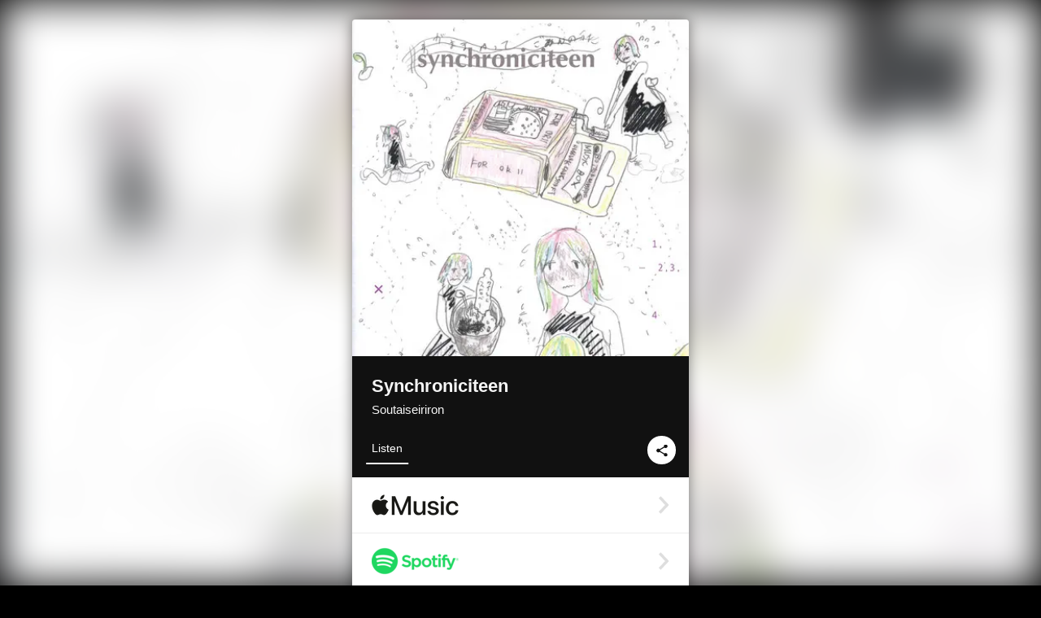

--- FILE ---
content_type: text/html; charset=UTF-8
request_url: https://linkco.re/R5AXBey8?lang=en
body_size: 16259
content:
<!doctype html><html lang=en prefix="og: http://ogp.me/ns#"><head><meta charset=utf-8><meta name=keywords content="相対性理論,Soutaiseiriron,ソウタイセイリロン,iTunes,Amazon Music,Spotify,Download"><meta name=description content="Album • 2016 • 11 Songs • 40 mins"><meta name=thumbnail content="https://tcj-image-production.s3.ap-northeast-1.amazonaws.com/u33757/r330769/ite330769.jpg?X-Amz-Algorithm=AWS4-HMAC-SHA256&amp;X-Amz-Credential=AKIAJV4VIS2VN3X4CBGA%2F20260131%2Fap-northeast-1%2Fs3%2Faws4_request&amp;X-Amz-Date=20260131T001855Z&amp;X-Amz-Expires=86400&amp;X-Amz-SignedHeaders=host&amp;X-Amz-Signature=73482598b2d10c03c3ddc5a531848a5ee551f930f73a8e5b1d565462e97c5a4b"><meta name=viewport content="width=device-width"><meta name=format-detection content="telephone=no"><meta property="og:title" content="Synchroniciteen by Soutaiseiriron"><meta property="og:type" content="music.album"><meta property="og:url" content="https://linkco.re/R5AXBey8"><meta property="og:image" content="https://www.tunecore.co.jp/s3pna/tcj-image-production/u33757/r330769/itd330769.jpg"><meta property="og:site_name" content="TuneCore Japan"><meta property="og:description" content="Album • 2016 • 11 Songs • 40 mins"><meta property="og:locale" content="en_US"><meta property="og:locale:alternate" content="ja_JP"><meta property="music:musician" content="https://linkco.re/R5AXBey8"><meta property="music:release_date" content="2010-04-10"><meta property="music:song" content="Cinderella"><meta property="music:song:track" content="1"><meta property="music:song" content="Miss Parallel World"><meta property="music:song:track" content="2"><meta property="music:song" content="Jinkou Eisei"><meta property="music:song:track" content="3"><meta property="music:song" content="China Advice"><meta property="music:song:track" content="4"><meta property="music:song" content="Koi wa Hyakunen Sensou"><meta property="music:song:track" content="5"><meta property="music:song" content="Peperoncino Candy"><meta property="music:song:track" content="6"><meta property="music:song" content="My Heart Hard Pinch"><meta property="music:song:track" content="7"><meta property="music:song" content="Sanzen man nen"><meta property="music:song:track" content="8"><meta property="music:song" content="Kininaru Ano Ko"><meta property="music:song:track" content="9"><meta property="music:song" content="Shougakukan"><meta property="music:song:track" content="10"><meta property="music:song" content="Moonlight Ginga"><meta property="music:song:track" content="11"><meta property="fb:app_id" content="355055424548858"><meta name=twitter:card content="summary_large_image"><meta name=twitter:url content="https://linkco.re/R5AXBey8"><meta name=twitter:title content="Synchroniciteen by Soutaiseiriron"><meta name=twitter:image content="https://www.tunecore.co.jp/s3pna/tcj-image-production/u33757/r330769/itd330769.jpg"><meta name=twitter:description content="Album • 2016 • 11 Songs • 40 mins"><link rel="shortcut icon" href=/favicon.ico><link href=/static/v133005340/css/googleapi_fonts_Montserrat700.css rel=stylesheet><link href="https://fonts.googleapis.com/css?family=Roboto" rel=stylesheet><title>Synchroniciteen by Soutaiseiriron | TuneCore Japan</title>
<link rel=stylesheet href=/static/v133005340/css/bootstrap.min.css><link rel=stylesheet href=/static/v133005340/css/font-awesome-min.css><link rel=stylesheet href=/static/v133005340/css/linkcore.css><link rel=stylesheet href=/static/v133005340/css/toastr.css><link rel=canonical href="https://linkco.re/R5AXBey8?lang=en"><link rel=amphtml href=https://linkco.re/amp/R5AXBey8><link rel=alternate hreflang=x-default href=https://linkco.re/R5AXBey8><link rel=alternate hreflang=ja href="https://linkco.re/R5AXBey8?lang=ja"><link rel=alternate hreflang=en href="https://linkco.re/R5AXBey8?lang=en"><script>
    (function(e,t,n,s,o){e[s]=e[s]||[],e[s].push({"gtm.start":(new Date).getTime(),event:"gtm.js"});var a=t.getElementsByTagName(n)[0],i=t.createElement(n),r=s!="dataLayer"?"&l="+s:"";i.async=!0,i.src="https://www.googletagmanager.com/gtm.js?id="+o+r,a.parentNode.insertBefore(i,a)})(window,document,"script","dataLayer","GTM-T66DDXK")
  </script><script src=/static/v133005340/js/jquery-1.11.3.min.js></script><script src=/static/v133005340/js/bootstrap.min.js></script><script src=/static/v133005340/js/jplayer/jquery.jplayer.js></script><script src=/static/v133005340/js/jplayer_artist.js></script><script src=/static/v133005340/js/toastr.min.js></script><script src=/static/v133005340/js/lazysizes.min.js></script><script src=/static/v133005340/clipboard.js/clipboard.min.js></script></head><body><noscript><iframe src="https://www.googletagmanager.com/ns.html?id=GTM-T66DDXK" height=0 width=0 style=display:none;visibility:hidden></iframe></noscript><script async src=//pagead2.googlesyndication.com/pagead/js/adsbygoogle.js></script><script>
  (adsbygoogle=window.adsbygoogle||[]).push({google_ad_client:"ca-pub-8251852406063252",enable_page_level_ads:!0})
</script><div id=container><div class=single-release><section class="single-release-detail album_detail r330769_detail"><div class="release-bg-cover hidden-xs"><picture><source media="(min-width: 300px)" srcset="https://tcj-image-production.s3.ap-northeast-1.amazonaws.com/u33757/r330769/itew330769.webp?X-Amz-Algorithm=AWS4-HMAC-SHA256&amp;X-Amz-Credential=AKIAJV4VIS2VN3X4CBGA%2F20260131%2Fap-northeast-1%2Fs3%2Faws4_request&amp;X-Amz-Date=20260131T001855Z&amp;X-Amz-Expires=86400&amp;X-Amz-SignedHeaders=host&amp;X-Amz-Signature=b9a413d1ecda61315fe6d4c9dce9a4004bd60789ca48c80e5e762527a85c54ab 1x, https://tcj-image-production.s3.ap-northeast-1.amazonaws.com/u33757/r330769/itdw330769.webp?X-Amz-Algorithm=AWS4-HMAC-SHA256&amp;X-Amz-Credential=AKIAJV4VIS2VN3X4CBGA%2F20260131%2Fap-northeast-1%2Fs3%2Faws4_request&amp;X-Amz-Date=20260131T001855Z&amp;X-Amz-Expires=86400&amp;X-Amz-SignedHeaders=host&amp;X-Amz-Signature=c47881f07df5ed015b2e14f82621d5cb672367a7246b5cea660b1ecd02fd0cf9 2x" type=image/webp><source media="(min-width: 300px)" srcset="https://tcj-image-production.s3.ap-northeast-1.amazonaws.com/u33757/r330769/ite330769.jpg?X-Amz-Algorithm=AWS4-HMAC-SHA256&amp;X-Amz-Credential=AKIAJV4VIS2VN3X4CBGA%2F20260131%2Fap-northeast-1%2Fs3%2Faws4_request&amp;X-Amz-Date=20260131T001855Z&amp;X-Amz-Expires=86400&amp;X-Amz-SignedHeaders=host&amp;X-Amz-Signature=73482598b2d10c03c3ddc5a531848a5ee551f930f73a8e5b1d565462e97c5a4b 1x, https://tcj-image-production.s3.ap-northeast-1.amazonaws.com/u33757/r330769/itd330769.jpg?X-Amz-Algorithm=AWS4-HMAC-SHA256&amp;X-Amz-Credential=AKIAJV4VIS2VN3X4CBGA%2F20260131%2Fap-northeast-1%2Fs3%2Faws4_request&amp;X-Amz-Date=20260131T001855Z&amp;X-Amz-Expires=86400&amp;X-Amz-SignedHeaders=host&amp;X-Amz-Signature=72036f4f1a4237cfc9595b18b84349121379483f6cad8e53eb96975a5e05671d 2x" type=image/jpeg><img src="https://tcj-image-production.s3.ap-northeast-1.amazonaws.com/u33757/r330769/ite330769.jpg?X-Amz-Algorithm=AWS4-HMAC-SHA256&amp;X-Amz-Credential=AKIAJV4VIS2VN3X4CBGA%2F20260131%2Fap-northeast-1%2Fs3%2Faws4_request&amp;X-Amz-Date=20260131T001855Z&amp;X-Amz-Expires=86400&amp;X-Amz-SignedHeaders=host&amp;X-Amz-Signature=73482598b2d10c03c3ddc5a531848a5ee551f930f73a8e5b1d565462e97c5a4b" alt="Synchroniciteen Front Cover"></picture></div><div class=centering><div class='listening clearfix' id=r330769_detail><div class=cover><div class=artwork><picture><source media="(min-width: 300px)" srcset="https://tcj-image-production.s3.ap-northeast-1.amazonaws.com/u33757/r330769/itew330769.webp?X-Amz-Algorithm=AWS4-HMAC-SHA256&amp;X-Amz-Credential=AKIAJV4VIS2VN3X4CBGA%2F20260131%2Fap-northeast-1%2Fs3%2Faws4_request&amp;X-Amz-Date=20260131T001855Z&amp;X-Amz-Expires=86400&amp;X-Amz-SignedHeaders=host&amp;X-Amz-Signature=b9a413d1ecda61315fe6d4c9dce9a4004bd60789ca48c80e5e762527a85c54ab 1x, https://tcj-image-production.s3.ap-northeast-1.amazonaws.com/u33757/r330769/itdw330769.webp?X-Amz-Algorithm=AWS4-HMAC-SHA256&amp;X-Amz-Credential=AKIAJV4VIS2VN3X4CBGA%2F20260131%2Fap-northeast-1%2Fs3%2Faws4_request&amp;X-Amz-Date=20260131T001855Z&amp;X-Amz-Expires=86400&amp;X-Amz-SignedHeaders=host&amp;X-Amz-Signature=c47881f07df5ed015b2e14f82621d5cb672367a7246b5cea660b1ecd02fd0cf9 2x" type=image/webp><source media="(min-width: 300px)" srcset="https://tcj-image-production.s3.ap-northeast-1.amazonaws.com/u33757/r330769/ite330769.jpg?X-Amz-Algorithm=AWS4-HMAC-SHA256&amp;X-Amz-Credential=AKIAJV4VIS2VN3X4CBGA%2F20260131%2Fap-northeast-1%2Fs3%2Faws4_request&amp;X-Amz-Date=20260131T001855Z&amp;X-Amz-Expires=86400&amp;X-Amz-SignedHeaders=host&amp;X-Amz-Signature=73482598b2d10c03c3ddc5a531848a5ee551f930f73a8e5b1d565462e97c5a4b 1x, https://tcj-image-production.s3.ap-northeast-1.amazonaws.com/u33757/r330769/itd330769.jpg?X-Amz-Algorithm=AWS4-HMAC-SHA256&amp;X-Amz-Credential=AKIAJV4VIS2VN3X4CBGA%2F20260131%2Fap-northeast-1%2Fs3%2Faws4_request&amp;X-Amz-Date=20260131T001855Z&amp;X-Amz-Expires=86400&amp;X-Amz-SignedHeaders=host&amp;X-Amz-Signature=72036f4f1a4237cfc9595b18b84349121379483f6cad8e53eb96975a5e05671d 2x" type=image/jpeg><img src="https://tcj-image-production.s3.ap-northeast-1.amazonaws.com/u33757/r330769/ite330769.jpg?X-Amz-Algorithm=AWS4-HMAC-SHA256&amp;X-Amz-Credential=AKIAJV4VIS2VN3X4CBGA%2F20260131%2Fap-northeast-1%2Fs3%2Faws4_request&amp;X-Amz-Date=20260131T001855Z&amp;X-Amz-Expires=86400&amp;X-Amz-SignedHeaders=host&amp;X-Amz-Signature=73482598b2d10c03c3ddc5a531848a5ee551f930f73a8e5b1d565462e97c5a4b" alt="Synchroniciteen Front Cover" height=400 width=400></picture></div><div class=title><div class=release_title><h1 title=Synchroniciteen>Synchroniciteen</h1></div><div class=artist_name><h2 class=name><a href='https://www.tunecore.co.jp/artists/stsr?lang=en' aria-label=Soutaiseiriron title=Soutaiseiriron class=text-link>Soutaiseiriron</a></h2></div></div><div class=tab_wrap><input id=tab_listen type=radio name=tab class=tab_switch checked onclick="setParams('listen')">
<label class=tab_label for=tab_listen>Listen</label><div class=tab_content><div class=release_stores><div class=info><input id=store_more_check type=checkbox><ul class=store_icon><li data-store=2601><a href="https://www.tunecore.co.jp/to/apple_music/330769?lang=en" id=store_id_2601 title="Available on Apple Music" data-store=2601><span class=store><picture><img class="mb5 lazyload" alt="Available on Apple Music" width=107 height=40 data-sizes=auto data-src=/static/v133005340/images/stores/apple_music.1x.png data-srcset="/static/v133005340/images/stores/apple_music.1x.png 1x, /static/v133005340/images/stores/apple_music.2x.png 2x, /static/v133005340/images/stores/apple_music.3x.png 3x" alt="Available on Apple Music"><noscript><img class=mb5 alt="Available on Apple Music" width=107 height=40 src=/static/v133005340/images/stores/apple_music.1x.png srcset="/static/v133005340/images/stores/apple_music.1x.png 1x, /static/v133005340/images/stores/apple_music.2x.png 2x, /static/v133005340/images/stores/apple_music.3x.png 3x" alt="Available on Apple Music"></noscript></picture><img src=/static/v133005340/images/arrow_right.svg alt></span></a><li data-store=305><a href="https://www.tunecore.co.jp/to/spotify/330769?lang=en" id=store_id_305 title="Available on Spotify" data-store=305><span class=store><picture><img class="mb5 lazyload" alt="Available on Spotify" width=107 height=40 data-sizes=auto data-src=/static/v133005340/images/stores/spotify.1x.png data-srcset="/static/v133005340/images/stores/spotify.1x.png 1x, /static/v133005340/images/stores/spotify.2x.png 2x, /static/v133005340/images/stores/spotify.3x.png 3x" alt="Available on Spotify"><noscript><img class=mb5 alt="Available on Spotify" width=107 height=40 src=/static/v133005340/images/stores/spotify.1x.png srcset="/static/v133005340/images/stores/spotify.1x.png 1x, /static/v133005340/images/stores/spotify.2x.png 2x, /static/v133005340/images/stores/spotify.3x.png 3x" alt="Available on Spotify"></noscript></picture><img src=/static/v133005340/images/arrow_right.svg alt></span></a><li data-store=3705><a href="https://www.tunecore.co.jp/to/amazon_music_unlimited/330769?lang=en" id=store_id_3705 title="Available on Amazon Music Unlimited" data-store=3705><span class=store><picture><img class="mb5 lazyload" alt="Available on Amazon Music Unlimited" width=107 height=40 data-sizes=auto data-src=/static/v133005340/images/stores/amazon_music_unlimited.1x.png data-srcset="/static/v133005340/images/stores/amazon_music_unlimited.1x.png 1x, /static/v133005340/images/stores/amazon_music_unlimited.2x.png 2x, /static/v133005340/images/stores/amazon_music_unlimited.3x.png 3x" alt="Available on Amazon Music Unlimited"><noscript><img class=mb5 alt="Available on Amazon Music Unlimited" width=107 height=40 src=/static/v133005340/images/stores/amazon_music_unlimited.1x.png srcset="/static/v133005340/images/stores/amazon_music_unlimited.1x.png 1x, /static/v133005340/images/stores/amazon_music_unlimited.2x.png 2x, /static/v133005340/images/stores/amazon_music_unlimited.3x.png 3x" alt="Available on Amazon Music Unlimited"></noscript></picture><img src=/static/v133005340/images/arrow_right.svg alt></span></a><li data-store=101><a href="https://www.tunecore.co.jp/to/itunes/330769?lang=en" id=store_id_101 title="Available on iTunes" data-store=101><span class=store><picture><img class="mb5 lazyload" alt="Available on iTunes" width=107 height=40 data-sizes=auto data-src=/static/v133005340/images/stores/itunes.1x.png data-srcset="/static/v133005340/images/stores/itunes.1x.png 1x, /static/v133005340/images/stores/itunes.2x.png 2x, /static/v133005340/images/stores/itunes.3x.png 3x" alt="Available on iTunes"><noscript><img class=mb5 alt="Available on iTunes" width=107 height=40 src=/static/v133005340/images/stores/itunes.1x.png srcset="/static/v133005340/images/stores/itunes.1x.png 1x, /static/v133005340/images/stores/itunes.2x.png 2x, /static/v133005340/images/stores/itunes.3x.png 3x" alt="Available on iTunes"></noscript></picture><img src=/static/v133005340/images/arrow_right.svg alt></span></a><li data-store=3698><a href="https://www.tunecore.co.jp/to/amazon_music/330769?lang=en" id=store_id_3698 title="Available on Amazon Music" data-store=3698><span class=store><picture><img class="mb5 lazyload" alt="Available on Amazon Music" width=107 height=40 data-sizes=auto data-src=/static/v133005340/images/stores/amazon_music.1x.png data-srcset="/static/v133005340/images/stores/amazon_music.1x.png 1x, /static/v133005340/images/stores/amazon_music.2x.png 2x, /static/v133005340/images/stores/amazon_music.3x.png 3x" alt="Available on Amazon Music"><noscript><img class=mb5 alt="Available on Amazon Music" width=107 height=40 src=/static/v133005340/images/stores/amazon_music.1x.png srcset="/static/v133005340/images/stores/amazon_music.1x.png 1x, /static/v133005340/images/stores/amazon_music.2x.png 2x, /static/v133005340/images/stores/amazon_music.3x.png 3x" alt="Available on Amazon Music"></noscript></picture><img src=/static/v133005340/images/arrow_right.svg alt></span></a><li data-store=3005><a href="https://www.tunecore.co.jp/to/amazon_prime_music/330769?lang=en" id=store_id_3005 title="Available on Prime Music" data-store=3005><span class=store><picture><img class="mb5 lazyload" alt="Available on Prime Music" width=107 height=40 data-sizes=auto data-src=/static/v133005340/images/stores/amazon_prime_music.1x.png data-srcset="/static/v133005340/images/stores/amazon_prime_music.1x.png 1x, /static/v133005340/images/stores/amazon_prime_music.2x.png 2x, /static/v133005340/images/stores/amazon_prime_music.3x.png 3x" alt="Available on Prime Music"><noscript><img class=mb5 alt="Available on Prime Music" width=107 height=40 src=/static/v133005340/images/stores/amazon_prime_music.1x.png srcset="/static/v133005340/images/stores/amazon_prime_music.1x.png 1x, /static/v133005340/images/stores/amazon_prime_music.2x.png 2x, /static/v133005340/images/stores/amazon_prime_music.3x.png 3x" alt="Available on Prime Music"></noscript></picture><img src=/static/v133005340/images/arrow_right.svg alt></span></a><li data-store=4705><a href="https://www.tunecore.co.jp/to/amazon_music_free/330769?lang=en" id=store_id_4705 title="Available on Amazon Music Free" data-store=4705><span class=store><picture><img class="mb5 lazyload" alt="Available on Amazon Music Free" width=107 height=40 data-sizes=auto data-src=/static/v133005340/images/stores/amazon_music_free.1x.png data-srcset="/static/v133005340/images/stores/amazon_music_free.1x.png 1x, /static/v133005340/images/stores/amazon_music_free.2x.png 2x, /static/v133005340/images/stores/amazon_music_free.3x.png 3x" alt="Available on Amazon Music Free"><noscript><img class=mb5 alt="Available on Amazon Music Free" width=107 height=40 src=/static/v133005340/images/stores/amazon_music_free.1x.png srcset="/static/v133005340/images/stores/amazon_music_free.1x.png 1x, /static/v133005340/images/stores/amazon_music_free.2x.png 2x, /static/v133005340/images/stores/amazon_music_free.3x.png 3x" alt="Available on Amazon Music Free"></noscript></picture><img src=/static/v133005340/images/arrow_right.svg alt></span></a><li data-store=1108><a href="https://www.tunecore.co.jp/to/kkbox/330769?lang=en" id=store_id_1108 title="Available on KKBOX" data-store=1108><span class=store><picture><img class="mb5 lazyload" alt="Available on KKBOX" width=107 height=40 data-sizes=auto data-src=/static/v133005340/images/stores/kkbox.1x.png data-srcset="/static/v133005340/images/stores/kkbox.1x.png 1x, /static/v133005340/images/stores/kkbox.2x.png 2x, /static/v133005340/images/stores/kkbox.3x.png 3x" alt="Available on KKBOX"><noscript><img class=mb5 alt="Available on KKBOX" width=107 height=40 src=/static/v133005340/images/stores/kkbox.1x.png srcset="/static/v133005340/images/stores/kkbox.1x.png 1x, /static/v133005340/images/stores/kkbox.2x.png 2x, /static/v133005340/images/stores/kkbox.3x.png 3x" alt="Available on KKBOX"></noscript></picture><img src=/static/v133005340/images/arrow_right.svg alt></span></a><li data-store=3501><a href="https://music.rakuten.co.jp/link/search/result/ALBUM?q=%20%E3%82%B7%E3%83%B3%E3%82%AF%E3%83%AD%E3%83%8B%E3%82%B7%E3%83%86%E3%82%A3%E3%83%BC%E3%83%B3" id=store_id_3501 title="Available on Rakuten Music" data-store=3501><span class=store><picture><img class="mb5 lazyload" alt="Available on Rakuten Music" width=107 height=40 data-sizes=auto data-src=/static/v133005340/images/stores/rakuten_music.1x.png data-srcset="/static/v133005340/images/stores/rakuten_music.1x.png 1x, /static/v133005340/images/stores/rakuten_music.2x.png 2x, /static/v133005340/images/stores/rakuten_music.3x.png 3x" alt="Available on Rakuten Music"><noscript><img class=mb5 alt="Available on Rakuten Music" width=107 height=40 src=/static/v133005340/images/stores/rakuten_music.1x.png srcset="/static/v133005340/images/stores/rakuten_music.1x.png 1x, /static/v133005340/images/stores/rakuten_music.2x.png 2x, /static/v133005340/images/stores/rakuten_music.3x.png 3x" alt="Available on Rakuten Music"></noscript></picture><img src=/static/v133005340/images/arrow_right.svg alt></span></a><li data-store=5501><a href="https://y.qq.com/portal/search.html?t=album&amp;w=Soutaiseiriron%20Synchroniciteen" id=store_id_5501 title="Available on QQ Music" data-store=5501><span class=store><picture><img class="mb5 lazyload" alt="Available on QQ Music" width=107 height=40 data-sizes=auto data-src=/static/v133005340/images/stores/qq_music.1x.png data-srcset="/static/v133005340/images/stores/qq_music.1x.png 1x, /static/v133005340/images/stores/qq_music.2x.png 2x, /static/v133005340/images/stores/qq_music.3x.png 3x" alt="Available on QQ Music"><noscript><img class=mb5 alt="Available on QQ Music" width=107 height=40 src=/static/v133005340/images/stores/qq_music.1x.png srcset="/static/v133005340/images/stores/qq_music.1x.png 1x, /static/v133005340/images/stores/qq_music.2x.png 2x, /static/v133005340/images/stores/qq_music.3x.png 3x" alt="Available on QQ Music"></noscript></picture><img src=/static/v133005340/images/arrow_right.svg alt></span></a><li data-store=5502 class=toggle_store_icon><a href=https://www.kugou.com/ id=store_id_5502 title="Available on Kugou Music" data-store=5502><span class=store><picture><img class="mb5 lazyload" alt="Available on Kugou Music" width=107 height=40 data-sizes=auto data-src=/static/v133005340/images/stores/kugou.1x.png data-srcset="/static/v133005340/images/stores/kugou.1x.png 1x, /static/v133005340/images/stores/kugou.2x.png 2x, /static/v133005340/images/stores/kugou.3x.png 3x" alt="Available on Kugou Music"><noscript><img class=mb5 alt="Available on Kugou Music" width=107 height=40 src=/static/v133005340/images/stores/kugou.1x.png srcset="/static/v133005340/images/stores/kugou.1x.png 1x, /static/v133005340/images/stores/kugou.2x.png 2x, /static/v133005340/images/stores/kugou.3x.png 3x" alt="Available on Kugou Music"></noscript></picture><img src=/static/v133005340/images/arrow_right.svg alt></span></a><li data-store=5503 class=toggle_store_icon><a href="https://www.kuwo.cn/search/album?key=Soutaiseiriron%20Synchroniciteen" id=store_id_5503 title="Available on Kuwo Music" data-store=5503><span class=store><picture><img class="mb5 lazyload" alt="Available on Kuwo Music" width=107 height=40 data-sizes=auto data-src=/static/v133005340/images/stores/kuwo_music.1x.png data-srcset="/static/v133005340/images/stores/kuwo_music.1x.png 1x, /static/v133005340/images/stores/kuwo_music.2x.png 2x, /static/v133005340/images/stores/kuwo_music.3x.png 3x" alt="Available on Kuwo Music"><noscript><img class=mb5 alt="Available on Kuwo Music" width=107 height=40 src=/static/v133005340/images/stores/kuwo_music.1x.png srcset="/static/v133005340/images/stores/kuwo_music.1x.png 1x, /static/v133005340/images/stores/kuwo_music.2x.png 2x, /static/v133005340/images/stores/kuwo_music.3x.png 3x" alt="Available on Kuwo Music"></noscript></picture><img src=/static/v133005340/images/arrow_right.svg alt></span></a><li data-store=5601 class=toggle_store_icon><a href="https://music.163.com/#/search/m/?s=Soutaiseiriron%20Synchroniciteen&amp;type=10" id=store_id_5601 title="Available on NetEase" data-store=5601><span class=store><picture><img class="mb5 lazyload" alt="Available on NetEase" width=107 height=40 data-sizes=auto data-src=/static/v133005340/images/stores/net_ease.1x.png data-srcset="/static/v133005340/images/stores/net_ease.1x.png 1x, /static/v133005340/images/stores/net_ease.2x.png 2x, /static/v133005340/images/stores/net_ease.3x.png 3x" alt="Available on NetEase"><noscript><img class=mb5 alt="Available on NetEase" width=107 height=40 src=/static/v133005340/images/stores/net_ease.1x.png srcset="/static/v133005340/images/stores/net_ease.1x.png 1x, /static/v133005340/images/stores/net_ease.2x.png 2x, /static/v133005340/images/stores/net_ease.3x.png 3x" alt="Available on NetEase"></noscript></picture><img src=/static/v133005340/images/arrow_right.svg alt></span></a><li data-store=5701 class=toggle_store_icon><a href="https://www.joox.com/za/search?keyword=%20Synchroniciteen" id=store_id_5701 title data-store=5701><span class=store><picture><img class="mb5 lazyload" alt width=107 height=40 data-sizes=auto data-src=/static/v133005340/images/stores/joox.1x.png data-srcset="/static/v133005340/images/stores/joox.1x.png 1x, /static/v133005340/images/stores/joox.2x.png 2x, /static/v133005340/images/stores/joox.3x.png 3x" alt><noscript><img class=mb5 alt width=107 height=40 src=/static/v133005340/images/stores/joox.1x.png srcset="/static/v133005340/images/stores/joox.1x.png 1x, /static/v133005340/images/stores/joox.2x.png 2x, /static/v133005340/images/stores/joox.3x.png 3x" alt></noscript></picture><img src=/static/v133005340/images/arrow_right.svg alt></span></a><li data-store=6315 class=toggle_store_icon><a href="https://listen.tidal.com/search?q=Soutaiseiriron%20Synchroniciteen" id=store_id_6315 title="Available on TIDAL" data-store=6315><span class=store><picture><img class="mb5 lazyload" alt="Available on TIDAL" width=107 height=40 data-sizes=auto data-src=/static/v133005340/images/stores/tidal.1x.png data-srcset="/static/v133005340/images/stores/tidal.1x.png 1x, /static/v133005340/images/stores/tidal.2x.png 2x, /static/v133005340/images/stores/tidal.3x.png 3x" alt="Available on TIDAL"><noscript><img class=mb5 alt="Available on TIDAL" width=107 height=40 src=/static/v133005340/images/stores/tidal.1x.png srcset="/static/v133005340/images/stores/tidal.1x.png 1x, /static/v133005340/images/stores/tidal.2x.png 2x, /static/v133005340/images/stores/tidal.3x.png 3x" alt="Available on TIDAL"></noscript></picture><img src=/static/v133005340/images/arrow_right.svg alt></span></a><li data-store=6401 class=toggle_store_icon><a href="https://www.music-flo.com/search/all?keyword=Soutaiseiriron%20Synchroniciteen" id=store_id_6401 title="Available on FLO" data-store=6401><span class=store><picture><img class="mb5 lazyload" alt="Available on FLO" width=107 height=40 data-sizes=auto data-src=/static/v133005340/images/stores/flo.1x.png data-srcset="/static/v133005340/images/stores/flo.1x.png 1x, /static/v133005340/images/stores/flo.2x.png 2x, /static/v133005340/images/stores/flo.3x.png 3x" alt="Available on FLO"><noscript><img class=mb5 alt="Available on FLO" width=107 height=40 src=/static/v133005340/images/stores/flo.1x.png srcset="/static/v133005340/images/stores/flo.1x.png 1x, /static/v133005340/images/stores/flo.2x.png 2x, /static/v133005340/images/stores/flo.3x.png 3x" alt="Available on FLO"></noscript></picture><img src=/static/v133005340/images/arrow_right.svg alt></span></a><li data-store=6501 class=toggle_store_icon><a href="https://vibe.naver.com/search?query=Soutaiseiriron%20Synchroniciteen" id=store_id_6501 title="Available on VIBE" data-store=6501><span class=store><picture><img class="mb5 lazyload" alt="Available on VIBE" width=107 height=40 data-sizes=auto data-src=/static/v133005340/images/stores/vibe.1x.png data-srcset="/static/v133005340/images/stores/vibe.1x.png 1x, /static/v133005340/images/stores/vibe.2x.png 2x, /static/v133005340/images/stores/vibe.3x.png 3x" alt="Available on VIBE"><noscript><img class=mb5 alt="Available on VIBE" width=107 height=40 src=/static/v133005340/images/stores/vibe.1x.png srcset="/static/v133005340/images/stores/vibe.1x.png 1x, /static/v133005340/images/stores/vibe.2x.png 2x, /static/v133005340/images/stores/vibe.3x.png 3x" alt="Available on VIBE"></noscript></picture><img src=/static/v133005340/images/arrow_right.svg alt></span></a><li data-store=6801 class=toggle_store_icon><a href="https://www.melon.com/search/album/index.htm?q=Soutaiseiriron%20Synchroniciteen" id=store_id_6801 title="Available on Melon" data-store=6801><span class=store><picture><img class="mb5 lazyload" alt="Available on Melon" width=107 height=40 data-sizes=auto data-src=/static/v133005340/images/stores/melon.1x.png data-srcset="/static/v133005340/images/stores/melon.1x.png 1x, /static/v133005340/images/stores/melon.2x.png 2x, /static/v133005340/images/stores/melon.3x.png 3x" alt="Available on Melon"><noscript><img class=mb5 alt="Available on Melon" width=107 height=40 src=/static/v133005340/images/stores/melon.1x.png srcset="/static/v133005340/images/stores/melon.1x.png 1x, /static/v133005340/images/stores/melon.2x.png 2x, /static/v133005340/images/stores/melon.3x.png 3x" alt="Available on Melon"></noscript></picture><img src=/static/v133005340/images/arrow_right.svg alt></span></a><li data-store=6705 class=toggle_store_icon><a href=https://www.qobuz.com/ id=store_id_6705 title="Available on Qobuz" data-store=6705><span class=store><picture><img class="mb5 lazyload" alt="Available on Qobuz" width=107 height=40 data-sizes=auto data-src=/static/v133005340/images/stores/qobuz.1x.png data-srcset="/static/v133005340/images/stores/qobuz.1x.png 1x, /static/v133005340/images/stores/qobuz.2x.png 2x, /static/v133005340/images/stores/qobuz.3x.png 3x" alt="Available on Qobuz"><noscript><img class=mb5 alt="Available on Qobuz" width=107 height=40 src=/static/v133005340/images/stores/qobuz.1x.png srcset="/static/v133005340/images/stores/qobuz.1x.png 1x, /static/v133005340/images/stores/qobuz.2x.png 2x, /static/v133005340/images/stores/qobuz.3x.png 3x" alt="Available on Qobuz"></noscript></picture><img src=/static/v133005340/images/arrow_right.svg alt></span></a><li data-store=7401 class=toggle_store_icon><a href="https://www.genie.co.kr/search/searchMain?query=Soutaiseiriron%20Synchroniciteen&amp;popular=true" id=store_id_7401 title="Available on genie" data-store=7401><span class=store><picture><img class="mb5 lazyload" alt="Available on genie" width=107 height=40 data-sizes=auto data-src=/static/v133005340/images/stores/genie.1x.png data-srcset="/static/v133005340/images/stores/genie.1x.png 1x, /static/v133005340/images/stores/genie.2x.png 2x, /static/v133005340/images/stores/genie.3x.png 3x" alt="Available on genie"><noscript><img class=mb5 alt="Available on genie" width=107 height=40 src=/static/v133005340/images/stores/genie.1x.png srcset="/static/v133005340/images/stores/genie.1x.png 1x, /static/v133005340/images/stores/genie.2x.png 2x, /static/v133005340/images/stores/genie.3x.png 3x" alt="Available on genie"></noscript></picture><img src=/static/v133005340/images/arrow_right.svg alt></span></a><li data-store=4105 class=toggle_store_icon><a href=https://www.tiktok.com id=store_id_4105 title="Available on TikTok" data-store=4105><span class=store><picture><img class="mb5 lazyload" alt="Available on TikTok" width=107 height=40 data-sizes=auto data-src=/static/v133005340/images/stores/tiktok.1x.png data-srcset="/static/v133005340/images/stores/tiktok.1x.png 1x, /static/v133005340/images/stores/tiktok.2x.png 2x, /static/v133005340/images/stores/tiktok.3x.png 3x" alt="Available on TikTok"><noscript><img class=mb5 alt="Available on TikTok" width=107 height=40 src=/static/v133005340/images/stores/tiktok.1x.png srcset="/static/v133005340/images/stores/tiktok.1x.png 1x, /static/v133005340/images/stores/tiktok.2x.png 2x, /static/v133005340/images/stores/tiktok.3x.png 3x" alt="Available on TikTok"></noscript></picture><img src=/static/v133005340/images/arrow_right.svg alt></span></a></ul><label for=store_more_check class=store_more><div>See more
<span><img src=/static/v133005340/images/arrow_down_more.svg alt="See all"></span></div></label></div></div></div><div class=share_btn><a href=# class=share_icon data-target=#shareModal data-toggle=modal type=button><span><img class=share_svg src=/static/v133005340/images/share_black.svg alt=share></span></a></div></div></div></div><div id=r330769_info class=info_area><div class=trackList_heading><h3>Track List</h3></div><div class=trackList><ul><li><input id=collapse_target_credit-1 type=checkbox>
<label for=collapse_target_credit-1 class=collapse_button_show_credit><div class=trackList_block><div class=trackList_wrap><div class=list_number>1</div><div class=list_song_title><p>Cinderella<p class=list_song_artistname>Soutaiseiriron</div></div><div class=trackList_wrap><div class=arrow_down><span class=arrow_down_wrapper><img src=/static/v133005340/images/playlist_arrow_down.svg class=rotatable_arrow alt="Open to see more information"></span></div></div></div><div class="trackList_credit trackList_credit--2"><ul><li><h4>Lyricist</h4><p>Mabe Shuichi<li><h4>Composer</h4><p>Mabe Shuichi</ul></div></label><li><input id=collapse_target_credit-2 type=checkbox>
<label for=collapse_target_credit-2 class=collapse_button_show_credit><div class=trackList_block><div class=trackList_wrap><div class=list_number>2</div><div class=list_song_title><p>Miss Parallel World<p class=list_song_artistname>Soutaiseiriron</div></div><div class=trackList_wrap><div class=arrow_down><span class=arrow_down_wrapper><img src=/static/v133005340/images/playlist_arrow_down.svg class=rotatable_arrow alt="Open to see more information"></span></div></div></div><div class="trackList_credit trackList_credit--2"><ul><li><h4>Lyricist</h4><p>Tica Alpha, Mabe Shuichi<li><h4>Composer</h4><p>Mabe Shuichi, Yakushimaru Etsuko, Nagai Seiichi, Nishiura Kensuke</ul></div></label><li><input id=collapse_target_credit-3 type=checkbox>
<label for=collapse_target_credit-3 class=collapse_button_show_credit><div class=trackList_block><div class=trackList_wrap><div class=list_number>3</div><div class=list_song_title><p>Jinkou Eisei<p class=list_song_artistname>Soutaiseiriron</div></div><div class=trackList_wrap><div class=arrow_down><span class=arrow_down_wrapper><img src=/static/v133005340/images/playlist_arrow_down.svg class=rotatable_arrow alt="Open to see more information"></span></div></div></div><div class="trackList_credit trackList_credit--2"><ul><li><h4>Lyricist</h4><p>Tica Alpha, Nagai Seiichi<li><h4>Composer</h4><p>Nagai Seiichi</ul></div></label><li><input id=collapse_target_credit-4 type=checkbox>
<label for=collapse_target_credit-4 class=collapse_button_show_credit><div class=trackList_block><div class=trackList_wrap><div class=list_number>4</div><div class=list_song_title><p>China Advice<p class=list_song_artistname>Soutaiseiriron</div></div><div class=trackList_wrap><div class=arrow_down><span class=arrow_down_wrapper><img src=/static/v133005340/images/playlist_arrow_down.svg class=rotatable_arrow alt="Open to see more information"></span></div></div></div><div class="trackList_credit trackList_credit--2"><ul><li><h4>Lyricist</h4><p>Mabe Shuichi<li><h4>Composer</h4><p>Mabe Shuichi</ul></div></label><li><input id=collapse_target_credit-5 type=checkbox>
<label for=collapse_target_credit-5 class=collapse_button_show_credit><div class=trackList_block><div class=trackList_wrap><div class=list_number>5</div><div class=list_song_title><p>Koi wa Hyakunen Sensou<p class=list_song_artistname>Soutaiseiriron</div></div><div class=trackList_wrap><div class=arrow_down><span class=arrow_down_wrapper><img src=/static/v133005340/images/playlist_arrow_down.svg class=rotatable_arrow alt="Open to see more information"></span></div></div></div><div class="trackList_credit trackList_credit--2"><ul><li><h4>Lyricist</h4><p>Nagai Seiichi<li><h4>Composer</h4><p>Nagai Seiichi</ul></div></label><li><input id=collapse_target_credit-6 type=checkbox>
<label for=collapse_target_credit-6 class=collapse_button_show_credit><div class=trackList_block><div class=trackList_wrap><div class=list_number>6</div><div class=list_song_title><p>Peperoncino Candy<p class=list_song_artistname>Soutaiseiriron</div></div><div class=trackList_wrap><div class=arrow_down><span class=arrow_down_wrapper><img src=/static/v133005340/images/playlist_arrow_down.svg class=rotatable_arrow alt="Open to see more information"></span></div></div></div><div class="trackList_credit trackList_credit--2"><ul><li><h4>Lyricist</h4><p>Tica Alpha, Mabe Shuichi<li><h4>Composer</h4><p>Yakushimaru Etsuko, Mabe Shuichi</ul></div></label><li><input id=collapse_target_credit-7 type=checkbox>
<label for=collapse_target_credit-7 class=collapse_button_show_credit><div class=trackList_block><div class=trackList_wrap><div class=list_number>7</div><div class=list_song_title><p>My Heart Hard Pinch<p class=list_song_artistname>Soutaiseiriron</div></div><div class=trackList_wrap><div class=arrow_down><span class=arrow_down_wrapper><img src=/static/v133005340/images/playlist_arrow_down.svg class=rotatable_arrow alt="Open to see more information"></span></div></div></div><div class="trackList_credit trackList_credit--2"><ul><li><h4>Lyricist</h4><p>Mabe Shuichi<li><h4>Composer</h4><p>Mabe Shuichi</ul></div></label><li><input id=collapse_target_credit-8 type=checkbox>
<label for=collapse_target_credit-8 class=collapse_button_show_credit><div class=trackList_block><div class=trackList_wrap><div class=list_number>8</div><div class=list_song_title><p>Sanzen man nen<p class=list_song_artistname>Soutaiseiriron</div></div><div class=trackList_wrap><div class=arrow_down><span class=arrow_down_wrapper><img src=/static/v133005340/images/playlist_arrow_down.svg class=rotatable_arrow alt="Open to see more information"></span></div></div></div><div class="trackList_credit trackList_credit--2"><ul><li><h4>Lyricist</h4><p>Tica Alpha, Nagai Seiichi<li><h4>Composer</h4><p>Nagai Seiichi</ul></div></label><li><input id=collapse_target_credit-9 type=checkbox>
<label for=collapse_target_credit-9 class=collapse_button_show_credit><div class=trackList_block><div class=trackList_wrap><div class=list_number>9</div><div class=list_song_title><p>Kininaru Ano Ko<p class=list_song_artistname>Soutaiseiriron</div></div><div class=trackList_wrap><div class=arrow_down><span class=arrow_down_wrapper><img src=/static/v133005340/images/playlist_arrow_down.svg class=rotatable_arrow alt="Open to see more information"></span></div></div></div><div class="trackList_credit trackList_credit--2"><ul><li><h4>Lyricist</h4><p>Yakushimaru Etsuko, Nagai Seiichi, Mabe Shuichi, Nishiura Kensuke<li><h4>Composer</h4><p>Yakushimaru Etsuko, Nagai Seiichi, Mabe Shuichi, Nishiura Kensuke</ul></div></label><li><input id=collapse_target_credit-10 type=checkbox>
<label for=collapse_target_credit-10 class=collapse_button_show_credit><div class=trackList_block><div class=trackList_wrap><div class=list_number>10</div><div class=list_song_title><p>Shougakukan<p class=list_song_artistname>Soutaiseiriron</div></div><div class=trackList_wrap><div class=arrow_down><span class=arrow_down_wrapper><img src=/static/v133005340/images/playlist_arrow_down.svg class=rotatable_arrow alt="Open to see more information"></span></div></div></div><div class="trackList_credit trackList_credit--2"><ul><li><h4>Lyricist</h4><p>Mabe Shuichi<li><h4>Composer</h4><p>Mabe Shuichi</ul></div></label><li><input id=collapse_target_credit-11 type=checkbox>
<label for=collapse_target_credit-11 class=collapse_button_show_credit><div class=trackList_block><div class=trackList_wrap><div class=list_number>11</div><div class=list_song_title><p>Moonlight Ginga<p class=list_song_artistname>Soutaiseiriron</div></div><div class=trackList_wrap><div class=arrow_down><span class=arrow_down_wrapper><img src=/static/v133005340/images/playlist_arrow_down.svg class=rotatable_arrow alt="Open to see more information"></span></div></div></div><div class="trackList_credit trackList_credit--2"><ul><li><h4>Lyricist</h4><p>Tica Alpha, Nagai Seiichi<li><h4>Composer</h4><p>Nagai Seiichi</ul></div></label></ul><div class=trackList_attention_container><p class=trackList_attention>※ Preview may take some time.<br>※ Preview is not available for songs under copyright collective.</div></div><div class=description><p class=linerNotes></div><div class=chart_in><input id=chart-playlist-in-check type=checkbox><div class=chart_in_label><a href=#><label for=chart-playlist-in-check><img src=/static/v133005340/images/label_top10.png>
<span>Chart In</span></label></a></div><div class=chart_in_detail><div class=chart_in_realtime><h3>Latest Rank In</h3><h4>Synchroniciteen</h4><span><img width=36 width=36 alt class=ranking_store_icon src=/static/v133005340/images/linkcore_chart_playlist_icon/itunes.svg>
iTunes Store • J-Pop TOP ALBUMS • Viet Nam • TOP 10
</span><span><img width=36 width=36 alt class=ranking_store_icon src=/static/v133005340/images/linkcore_chart_playlist_icon/apple_music.svg>
Apple Music • J-Pop Top Albums • Switzerland • TOP 26
</span><span><img width=36 width=36 alt class=ranking_store_icon src=/static/v133005340/images/linkcore_chart_playlist_icon/apple_music.svg>
Apple Music • J-Pop Top Albums • Chile • TOP 26
</span><span><img width=36 width=36 alt class=ranking_store_icon src=/static/v133005340/images/linkcore_chart_playlist_icon/apple_music.svg>
Apple Music • J-Pop Top Albums • Colombia • TOP 27
</span><span><img width=36 width=36 alt class=ranking_store_icon src=/static/v133005340/images/linkcore_chart_playlist_icon/apple_music.svg>
Apple Music • J-Pop Top Albums • Uzbekistan • TOP 41
</span><span><img width=36 width=36 alt class=ranking_store_icon src=/static/v133005340/images/linkcore_chart_playlist_icon/apple_music.svg>
Apple Music • J-Pop Top Albums • Austria • TOP 41
</span><span><img width=36 width=36 alt class=ranking_store_icon src=/static/v133005340/images/linkcore_chart_playlist_icon/apple_music.svg>
Apple Music • J-Pop Top Albums • Ireland • TOP 45
</span><span><img width=36 width=36 alt class=ranking_store_icon src=/static/v133005340/images/linkcore_chart_playlist_icon/apple_music.svg>
Apple Music • J-Pop Top Albums • United Kingdom • TOP 53
</span><span><img width=36 width=36 alt class=ranking_store_icon src=/static/v133005340/images/linkcore_chart_playlist_icon/apple_music.svg>
Apple Music • J-Pop Top Albums • Korea, Republic of • TOP 59
</span><span><img width=36 width=36 alt class=ranking_store_icon src=/static/v133005340/images/linkcore_chart_playlist_icon/apple_music.svg>
Apple Music • J-Pop Top Albums • Canada • TOP 70
</span><span><img width=36 width=36 alt class=ranking_store_icon src=/static/v133005340/images/linkcore_chart_playlist_icon/apple_music.svg>
Apple Music • J-Pop Top Albums • Hong Kong • TOP 135
</span><span><img width=36 width=36 alt class=ranking_store_icon src=/static/v133005340/images/linkcore_chart_playlist_icon/apple_music.svg>
Apple Music • J-Pop Top Albums • Dominican Republic • TOP 147
</span><span><img width=36 width=36 alt class=ranking_store_icon src=/static/v133005340/images/linkcore_chart_playlist_icon/apple_music.svg>
Apple Music • J-Pop Top Albums • Taiwan • TOP 150
</span><span><img width=36 width=36 alt class=ranking_store_icon src=/static/v133005340/images/linkcore_chart_playlist_icon/apple_music.svg>
Apple Music • J-Pop Top Albums • Kazakhstan • TOP 150
</span><span><img width=36 width=36 alt class=ranking_store_icon src=/static/v133005340/images/linkcore_chart_playlist_icon/apple_music.svg>
Apple Music • J-Pop Top Albums • Philippines • TOP 151
</span><span><img width=36 width=36 alt class=ranking_store_icon src=/static/v133005340/images/linkcore_chart_playlist_icon/apple_music.svg>
Apple Music • J-Pop Top Albums • Germany • TOP 163</span><h4>Miss Parallel World</h4><span><img width=36 width=36 alt class=ranking_store_icon src=/static/v133005340/images/linkcore_chart_playlist_icon/apple_music.svg>
Apple Music • J-Pop Top Songs • Honduras • TOP 149</span><h4>Jinkou Eisei</h4><span><img width=36 width=36 alt class=ranking_store_icon src=/static/v133005340/images/linkcore_chart_playlist_icon/apple_music.svg>
Apple Music • J-Pop Top Songs • Honduras • TOP 148</span><h4>Shougakukan</h4><span><img width=36 width=36 alt class=ranking_store_icon src=/static/v133005340/images/linkcore_chart_playlist_icon/apple_music.svg>
Apple Music • J-Pop Top Songs • Honduras • TOP 147</span></div><div class=chart_in_realtime><h3>Latest Playlist In</h3><h4>My Heart Hard Pinch</h4><span><img width=36 width=36 alt class=ranking_store_icon src=/static/v133005340/images/linkcore_chart_playlist_icon/spotify.svg>
Spotify • 安部礼司のプレイリスト</span></div><div class=chart_in_past><h3>Past Rank In</h3><div class=contents><h4>Synchroniciteen</h4><span><img width=36 width=36 alt class=ranking_store_icon src=/static/v133005340/images/linkcore_chart_playlist_icon/itunes.svg>
iTunes Store • J-Pop TOP ALBUMS • Switzerland • TOP 1 • 2 Dec 2025
</span><span><img width=36 width=36 alt class=ranking_store_icon src=/static/v133005340/images/linkcore_chart_playlist_icon/apple_music.svg>
Apple Music • J-Pop Top Albums • Poland • TOP 1 • 31 Oct 2022
</span><span><img width=36 width=36 alt class=ranking_store_icon src=/static/v133005340/images/linkcore_chart_playlist_icon/apple_music.svg>
Apple Music • J-Pop Top Albums • France • TOP 1 • 29 May 2021
</span><span><img width=36 width=36 alt class=ranking_store_icon src=/static/v133005340/images/linkcore_chart_playlist_icon/apple_music.svg>
Apple Music • J-Pop Top Albums • India • TOP 1 • 20 May 2025
</span><span><img width=36 width=36 alt class=ranking_store_icon src=/static/v133005340/images/linkcore_chart_playlist_icon/apple_music.svg>
Apple Music • J-Pop Top Albums • Costa Rica • TOP 1 • 14 Jan 2025
</span><span><img width=36 width=36 alt class=ranking_store_icon src=/static/v133005340/images/linkcore_chart_playlist_icon/apple_music.svg>
Apple Music • J-Pop Top Albums • Bolivia, Plurinational State of • TOP 1 • 18 Aug 2022
</span><span><img width=36 width=36 alt class=ranking_store_icon src=/static/v133005340/images/linkcore_chart_playlist_icon/itunes.svg>
iTunes Store • J-Pop TOP ALBUMS • Germany • TOP 1 • 24 May 2025
</span><span><img width=36 width=36 alt class=ranking_store_icon src=/static/v133005340/images/linkcore_chart_playlist_icon/apple_music.svg>
Apple Music • J-Pop Top Albums • New Zealand • TOP 1 • 24 Sep 2024
</span><span><img width=36 width=36 alt class=ranking_store_icon src=/static/v133005340/images/linkcore_chart_playlist_icon/apple_music.svg>
Apple Music • J-Pop Top Albums • Mongolia • TOP 1 • 23 Apr 2025
</span><span><img width=36 width=36 alt class=ranking_store_icon src=/static/v133005340/images/linkcore_chart_playlist_icon/apple_music.svg>
Apple Music • J-Pop Top Albums • Finland • TOP 1 • 20 Aug 2022
</span><span><img width=36 width=36 alt class=ranking_store_icon src=/static/v133005340/images/linkcore_chart_playlist_icon/apple_music.svg>
Apple Music • J-Pop Top Albums • Norway • TOP 1 • 16 May 2023
</span><span><img width=36 width=36 alt class=ranking_store_icon src=/static/v133005340/images/linkcore_chart_playlist_icon/apple_music.svg>
Apple Music • J-Pop Top Albums • Egypt • TOP 1 • 3 Nov 2024
</span><span><img width=36 width=36 alt class=ranking_store_icon src=/static/v133005340/images/linkcore_chart_playlist_icon/apple_music.svg>
Apple Music • J-Pop Top Albums • Luxembourg • TOP 1 • 19 Nov 2024
</span><span><img width=36 width=36 alt class=ranking_store_icon src=/static/v133005340/images/linkcore_chart_playlist_icon/apple_music.svg>
Apple Music • J-Pop Top Albums • Greece • TOP 1 • 30 Aug 2024
</span><span><img width=36 width=36 alt class=ranking_store_icon src=/static/v133005340/images/linkcore_chart_playlist_icon/apple_music.svg>
Apple Music • J-Pop Top Albums • Cambodia • TOP 1 • 22 Mar 2024
</span><span><img width=36 width=36 alt class=ranking_store_icon src=/static/v133005340/images/linkcore_chart_playlist_icon/apple_music.svg>
Apple Music • J-Pop Top Albums • Romania • TOP 1 • 20 Jul 2022
</span><span><img width=36 width=36 alt class=ranking_store_icon src=/static/v133005340/images/linkcore_chart_playlist_icon/itunes.svg>
iTunes Store • J-Pop TOP ALBUMS • Philippines • TOP 1 • 23 Aug 2024
</span><span><img width=36 width=36 alt class=ranking_store_icon src=/static/v133005340/images/linkcore_chart_playlist_icon/apple_music.svg>
Apple Music • J-Pop Top Albums • Sweden • TOP 1 • 16 Apr 2023
</span><span><img width=36 width=36 alt class=ranking_store_icon src=/static/v133005340/images/linkcore_chart_playlist_icon/apple_music.svg>
Apple Music • J-Pop Top Albums • Brazil • TOP 2 • 28 May 2025
</span><span><img width=36 width=36 alt class=ranking_store_icon src=/static/v133005340/images/linkcore_chart_playlist_icon/apple_music.svg>
Apple Music • J-Pop Top Albums • Slovenia • TOP 2 • 3 Apr 2025
</span><span><img width=36 width=36 alt class=ranking_store_icon src=/static/v133005340/images/linkcore_chart_playlist_icon/apple_music.svg>
Apple Music • J-Pop Top Albums • Russian Federation • TOP 2 • 12 Feb 2021
</span><span><img width=36 width=36 alt class=ranking_store_icon src=/static/v133005340/images/linkcore_chart_playlist_icon/itunes.svg>
iTunes Store • J-Pop TOP ALBUMS • Canada • TOP 2 • 12 Feb 2025
</span><span><img width=36 width=36 alt class=ranking_store_icon src=/static/v133005340/images/linkcore_chart_playlist_icon/apple_music.svg>
Apple Music • J-Pop Top Albums • United Arab Emirates • TOP 2 • 18 Apr 2023
</span><span><img width=36 width=36 alt class=ranking_store_icon src=/static/v133005340/images/linkcore_chart_playlist_icon/itunes.svg>
iTunes Store • J-Pop TOP ALBUMS • Australia • TOP 2 • 9 Dec 2024
</span><span><img width=36 width=36 alt class=ranking_store_icon src=/static/v133005340/images/linkcore_chart_playlist_icon/apple_music.svg>
Apple Music • J-Pop Top Albums • Estonia • TOP 2 • 5 Jul 2023
</span><span><img width=36 width=36 alt class=ranking_store_icon src=/static/v133005340/images/linkcore_chart_playlist_icon/apple_music.svg>
Apple Music • J-Pop Top Albums • Belgium • TOP 2 • 8 Jan 2024
</span><span><img width=36 width=36 alt class=ranking_store_icon src=/static/v133005340/images/linkcore_chart_playlist_icon/apple_music.svg>
Apple Music • J-Pop Top Albums • Trinidad and Tobago • TOP 2 • 15 Aug 2024
</span><span><img width=36 width=36 alt class=ranking_store_icon src=/static/v133005340/images/linkcore_chart_playlist_icon/apple_music.svg>
Apple Music • J-Pop Top Albums • Honduras • TOP 2 • 22 Mar 2024
</span><span><img width=36 width=36 alt class=ranking_store_icon src=/static/v133005340/images/linkcore_chart_playlist_icon/apple_music.svg>
Apple Music • J-Pop Top Albums • Ecuador • TOP 2 • 6 Dec 2023
</span><span><img width=36 width=36 alt class=ranking_store_icon src=/static/v133005340/images/linkcore_chart_playlist_icon/itunes.svg>
iTunes Store • J-Pop TOP ALBUMS • Thailand • TOP 2 • 26 Oct 2023
</span><span><img width=36 width=36 alt class=ranking_store_icon src=/static/v133005340/images/linkcore_chart_playlist_icon/itunes.svg>
iTunes Store • J-Pop TOP ALBUMS • Austria • TOP 2 • 16 Jun 2022
</span><span><img width=36 width=36 alt class=ranking_store_icon src=/static/v133005340/images/linkcore_chart_playlist_icon/itunes.svg>
iTunes Store • J-Pop TOP ALBUMS • Taiwan • TOP 2 • 6 Mar 2022
</span><span><img width=36 width=36 alt class=ranking_store_icon src=/static/v133005340/images/linkcore_chart_playlist_icon/apple_music.svg>
Apple Music • J-Pop Top Albums • Mexico • TOP 3 • 30 Mar 2021
</span><span><img width=36 width=36 alt class=ranking_store_icon src=/static/v133005340/images/linkcore_chart_playlist_icon/apple_music.svg>
Apple Music • J-Pop Top Albums • Australia • TOP 3 • 14 Jul 2021
</span><span><img width=36 width=36 alt class=ranking_store_icon src=/static/v133005340/images/linkcore_chart_playlist_icon/apple_music.svg>
Apple Music • J-Pop Top Albums • Peru • TOP 3 • 4 Nov 2023
</span><span><img width=36 width=36 alt class=ranking_store_icon src=/static/v133005340/images/linkcore_chart_playlist_icon/apple_music.svg>
Apple Music • J-Pop Top Albums • South Africa • TOP 3 • 17 Jul 2023
</span><span><img width=36 width=36 alt class=ranking_store_icon src=/static/v133005340/images/linkcore_chart_playlist_icon/apple_music.svg>
Apple Music • J-Pop Top Albums • Netherlands • TOP 3 • 26 Sep 2022
</span><span><img width=36 width=36 alt class=ranking_store_icon src=/static/v133005340/images/linkcore_chart_playlist_icon/apple_music.svg>
Apple Music • J-Pop Top Albums • Denmark • TOP 3 • 30 Sep 2022
</span><span><img width=36 width=36 alt class=ranking_store_icon src=/static/v133005340/images/linkcore_chart_playlist_icon/apple_music.svg>
Apple Music • J-Pop Top Albums • Argentina • TOP 3 • 11 Nov 2024
</span><span><img width=36 width=36 alt class=ranking_store_icon src=/static/v133005340/images/linkcore_chart_playlist_icon/apple_music.svg>
Apple Music • J-Pop Top Albums • Slovakia • TOP 3 • 27 Oct 2022
</span><span><img width=36 width=36 alt class=ranking_store_icon src=/static/v133005340/images/linkcore_chart_playlist_icon/itunes.svg>
iTunes Store • J-Pop TOP ALBUMS • Mexico • TOP 3 • 14 Mar 2023
</span><span><img width=36 width=36 alt class=ranking_store_icon src=/static/v133005340/images/linkcore_chart_playlist_icon/itunes.svg>
iTunes Store • J-Pop TOP ALBUMS • Belgium • TOP 3 • 1 Aug 2021
</span><span><img width=36 width=36 alt class=ranking_store_icon src=/static/v133005340/images/linkcore_chart_playlist_icon/itunes.svg>
iTunes Store • J-Pop TOP ALBUMS • United States • TOP 4 • 2 Dec 2025
</span><span><img width=36 width=36 alt class=ranking_store_icon src=/static/v133005340/images/linkcore_chart_playlist_icon/apple_music.svg>
Apple Music • J-Pop Top Albums • Viet Nam • TOP 4 • 23 Apr 2025
</span><span><img width=36 width=36 alt class=ranking_store_icon src=/static/v133005340/images/linkcore_chart_playlist_icon/apple_music.svg>
Apple Music • J-Pop Top Albums • Ukraine • TOP 4 • 2 Jun 2025
</span><span><img width=36 width=36 alt class=ranking_store_icon src=/static/v133005340/images/linkcore_chart_playlist_icon/apple_music.svg>
Apple Music • J-Pop Top Albums • Spain • TOP 4 • 23 Jul 2023
</span><span><img width=36 width=36 alt class=ranking_store_icon src=/static/v133005340/images/linkcore_chart_playlist_icon/apple_music.svg>
Apple Music • J-Pop Top Albums • El Salvador • TOP 4 • 22 Nov 2024
</span><span><img width=36 width=36 alt class=ranking_store_icon src=/static/v133005340/images/linkcore_chart_playlist_icon/itunes.svg>
iTunes Store • J-Pop TOP ALBUMS • Hong Kong • TOP 4 • 18 Jan 2024
</span><span><img width=36 width=36 alt class=ranking_store_icon src=/static/v133005340/images/linkcore_chart_playlist_icon/apple_music.svg>
Apple Music • J-Pop Top Albums • Turkey • TOP 5 • 8 Aug 2022
</span><span><img width=36 width=36 alt class=ranking_store_icon src=/static/v133005340/images/linkcore_chart_playlist_icon/itunes.svg>
iTunes Store • J-Pop TOP ALBUMS • Turkey • TOP 5 • 21 Jun 2023
</span><span><img width=36 width=36 alt class=ranking_store_icon src=/static/v133005340/images/linkcore_chart_playlist_icon/itunes.svg>
iTunes Store • All Categories TOP ALBUMS • Taiwan • TOP 5 • 6 Mar 2022
</span><span><img width=36 width=36 alt class=ranking_store_icon src=/static/v133005340/images/linkcore_chart_playlist_icon/itunes.svg>
iTunes Store • All Categories TOP ALBUMS • Hong Kong • TOP 6 • 18 Jan 2024
</span><span><img width=36 width=36 alt class=ranking_store_icon src=/static/v133005340/images/linkcore_chart_playlist_icon/itunes.svg>
iTunes Store • J-Pop TOP ALBUMS • Russian Federation • TOP 7 • 28 Sep 2025
</span><span><img width=36 width=36 alt class=ranking_store_icon src=/static/v133005340/images/linkcore_chart_playlist_icon/apple_music.svg>
Apple Music • J-Pop Top Albums • Singapore • TOP 7 • 29 Oct 2021
</span><span><img width=36 width=36 alt class=ranking_store_icon src=/static/v133005340/images/linkcore_chart_playlist_icon/itunes.svg>
iTunes Store • All Categories TOP ALBUMS • Thailand • TOP 7 • 26 Oct 2023
</span><span><img width=36 width=36 alt class=ranking_store_icon src=/static/v133005340/images/linkcore_chart_playlist_icon/itunes.svg>
iTunes Store • All Categories TOP ALBUMS • Philippines • TOP 8 • 23 Aug 2024
</span><span><img width=36 width=36 alt class=ranking_store_icon src=/static/v133005340/images/linkcore_chart_playlist_icon/apple_music.svg>
Apple Music • J-Pop Top Albums • Indonesia • TOP 9 • 7 Oct 2021
</span><span><img width=36 width=36 alt class=ranking_store_icon src=/static/v133005340/images/linkcore_chart_playlist_icon/apple_music.svg>
Apple Music • J-Pop Top Albums • Israel • TOP 9 • 28 Apr 2024
</span><span><img width=36 width=36 alt class=ranking_store_icon src=/static/v133005340/images/linkcore_chart_playlist_icon/apple_music.svg>
Apple Music • J-Pop Top Albums • Czech Republic • TOP 9 • 11 Mar 2024
</span><span><img width=36 width=36 alt class=ranking_store_icon src=/static/v133005340/images/linkcore_chart_playlist_icon/apple_music.svg>
Apple Music • J-Pop Top Albums • United States • TOP 10 • 9 Sep 2021
</span><span><img width=36 width=36 alt class=ranking_store_icon src=/static/v133005340/images/linkcore_chart_playlist_icon/apple_music.svg>
Apple Music • J-Pop Top Albums • Malaysia • TOP 10 • 21 Dec 2021
</span><span><img width=36 width=36 alt class=ranking_store_icon src=/static/v133005340/images/linkcore_chart_playlist_icon/itunes.svg>
iTunes Store • J-Pop TOP ALBUMS • Spain • TOP 10 • 18 Apr 2021
</span><span><img width=36 width=36 alt class=ranking_store_icon src=/static/v133005340/images/linkcore_chart_playlist_icon/apple_music.svg>
Apple Music • J-Pop Top Albums • Thailand • TOP 12 • 9 Nov 2024
</span><span><img width=36 width=36 alt class=ranking_store_icon src=/static/v133005340/images/linkcore_chart_playlist_icon/apple_music.svg>
Apple Music • J-Pop Top Albums • Hungary • TOP 12 • 3 May 2023
</span><span><img width=36 width=36 alt class=ranking_store_icon src=/static/v133005340/images/linkcore_chart_playlist_icon/apple_music.svg>
Apple Music • J-Pop Top Albums • Macao • TOP 14 • 4 Jun 2024
</span><span><img width=36 width=36 alt class=ranking_store_icon src=/static/v133005340/images/linkcore_chart_playlist_icon/itunes.svg>
iTunes Store • All Categories TOP ALBUMS • Viet Nam • TOP 25 • 21 Jan 2026
</span><span><img width=36 width=36 alt class=ranking_store_icon src=/static/v133005340/images/linkcore_chart_playlist_icon/apple_music.svg>
Apple Music • All Categories Top Albums • Uzbekistan • TOP 28 • 11 Sep 2024
</span><span><img width=36 width=36 alt class=ranking_store_icon src=/static/v133005340/images/linkcore_chart_playlist_icon/itunes.svg>
iTunes Store • All Categories TOP ALBUMS • Turkey • TOP 28 • 21 Jun 2023
</span><span><img width=36 width=36 alt class=ranking_store_icon src=/static/v133005340/images/linkcore_chart_playlist_icon/apple_music.svg>
Apple Music • J-Pop Top Albums • China • TOP 30 • 30 Jun 2021
</span><span><img width=36 width=36 alt class=ranking_store_icon src=/static/v133005340/images/linkcore_chart_playlist_icon/apple_music.svg>
Apple Music • J-Pop Top Albums • Italy • TOP 31 • 28 Dec 2022
</span><span><img width=36 width=36 alt class=ranking_store_icon src=/static/v133005340/images/linkcore_chart_playlist_icon/apple_music.svg>
Apple Music • All Categories Top Albums • Jordan • TOP 61 • 25 Jun 2021
</span><span><img width=36 width=36 alt class=ranking_store_icon src=/static/v133005340/images/linkcore_chart_playlist_icon/apple_music.svg>
Apple Music • J-Pop Top Albums • Kyrgyzstan • TOP 84 • 18 Feb 2024
</span><span><img width=36 width=36 alt class=ranking_store_icon src=/static/v133005340/images/linkcore_chart_playlist_icon/itunes.svg>
iTunes Store • J-Pop TOP ALBUMS • United Kingdom • TOP 87 • 3 Apr 2021
</span><span><img width=36 width=36 alt class=ranking_store_icon src=/static/v133005340/images/linkcore_chart_playlist_icon/apple_music.svg>
Apple Music • All Categories Top Albums • Cambodia • TOP 111 • 16 May 2023
</span><span><img width=36 width=36 alt class=ranking_store_icon src=/static/v133005340/images/linkcore_chart_playlist_icon/apple_music.svg>
Apple Music • J-Pop Top Albums • Paraguay • TOP 116 • 16 Sep 2022
</span><span><img width=36 width=36 alt class=ranking_store_icon src=/static/v133005340/images/linkcore_chart_playlist_icon/apple_music.svg>
Apple Music • All Categories Top Albums • Bolivia, Plurinational State of • TOP 179 • 3 Feb 2022
</span><span><img width=36 width=36 alt class=ranking_store_icon src=/static/v133005340/images/linkcore_chart_playlist_icon/apple_music.svg>
Apple Music • All Categories Top Albums • Finland • TOP 180 • 20 Aug 2022
</span><span><img width=36 width=36 alt class=ranking_store_icon src=/static/v133005340/images/linkcore_chart_playlist_icon/apple_music.svg>
Apple Music • All Categories Top Albums • Paraguay • TOP 180 • 14 Nov 2021</span><h4>Cinderella</h4><span><img width=36 width=36 alt class=ranking_store_icon src=/static/v133005340/images/linkcore_chart_playlist_icon/apple_music.svg>
Apple Music • J-Pop Top Songs • Bolivia, Plurinational State of • TOP 1 • 30 Sep 2021
</span><span><img width=36 width=36 alt class=ranking_store_icon src=/static/v133005340/images/linkcore_chart_playlist_icon/apple_music.svg>
Apple Music • J-Pop Top Songs • Paraguay • TOP 1 • 12 Oct 2021
</span><span><img width=36 width=36 alt class=ranking_store_icon src=/static/v133005340/images/linkcore_chart_playlist_icon/apple_music.svg>
Apple Music • J-Pop Top Songs • Jordan • TOP 2 • 24 Sep 2021
</span><span><img width=36 width=36 alt class=ranking_store_icon src=/static/v133005340/images/linkcore_chart_playlist_icon/apple_music.svg>
Apple Music • J-Pop Top Songs • Dominican Republic • TOP 5 • 20 Apr 2021
</span><span><img width=36 width=36 alt class=ranking_store_icon src=/static/v133005340/images/linkcore_chart_playlist_icon/itunes.svg>
iTunes Store • J-Pop TOP SONGS • Mexico • TOP 6 • 3 Nov 2024
</span><span><img width=36 width=36 alt class=ranking_store_icon src=/static/v133005340/images/linkcore_chart_playlist_icon/itunes.svg>
iTunes Store • J-Pop TOP SONGS • Russian Federation • TOP 8 • 10 May 2024
</span><span><img width=36 width=36 alt class=ranking_store_icon src=/static/v133005340/images/linkcore_chart_playlist_icon/apple_music.svg>
Apple Music • J-Pop Top Songs • Kenya • TOP 13 • 15 Feb 2025
</span><span><img width=36 width=36 alt class=ranking_store_icon src=/static/v133005340/images/linkcore_chart_playlist_icon/apple_music.svg>
Apple Music • J-Pop Top Songs • Mauritius • TOP 14 • 29 Mar 2025
</span><span><img width=36 width=36 alt class=ranking_store_icon src=/static/v133005340/images/linkcore_chart_playlist_icon/apple_music.svg>
Apple Music • J-Pop Top Songs • Trinidad and Tobago • TOP 15 • 15 Aug 2024
</span><span><img width=36 width=36 alt class=ranking_store_icon src=/static/v133005340/images/linkcore_chart_playlist_icon/apple_music.svg>
Apple Music • J-Pop Top Songs • Luxembourg • TOP 16 • 19 Nov 2024
</span><span><img width=36 width=36 alt class=ranking_store_icon src=/static/v133005340/images/linkcore_chart_playlist_icon/apple_music.svg>
Apple Music • J-Pop Top Songs • Uzbekistan • TOP 18 • 10 Sep 2024
</span><span><img width=36 width=36 alt class=ranking_store_icon src=/static/v133005340/images/linkcore_chart_playlist_icon/apple_music.svg>
Apple Music • J-Pop Top Songs • Romania • TOP 20 • 22 Jun 2022
</span><span><img width=36 width=36 alt class=ranking_store_icon src=/static/v133005340/images/linkcore_chart_playlist_icon/apple_music.svg>
Apple Music • J-Pop Top Songs • Kyrgyzstan • TOP 27 • 25 Feb 2024
</span><span><img width=36 width=36 alt class=ranking_store_icon src=/static/v133005340/images/linkcore_chart_playlist_icon/apple_music.svg>
Apple Music • J-Pop Top Songs • Estonia • TOP 29 • 12 Aug 2023
</span><span><img width=36 width=36 alt class=ranking_store_icon src=/static/v133005340/images/linkcore_chart_playlist_icon/apple_music.svg>
Apple Music • J-Pop Top Songs • Slovakia • TOP 30 • 27 Oct 2022
</span><span><img width=36 width=36 alt class=ranking_store_icon src=/static/v133005340/images/linkcore_chart_playlist_icon/apple_music.svg>
Apple Music • J-Pop Top Songs • Kazakhstan • TOP 31 • 9 Mar 2021
</span><span><img width=36 width=36 alt class=ranking_store_icon src=/static/v133005340/images/linkcore_chart_playlist_icon/apple_music.svg>
Apple Music • J-Pop Top Songs • France • TOP 35 • 27 Sep 2021
</span><span><img width=36 width=36 alt class=ranking_store_icon src=/static/v133005340/images/linkcore_chart_playlist_icon/apple_music.svg>
Apple Music • J-Pop Top Songs • New Zealand • TOP 42 • 10 May 2021
</span><span><img width=36 width=36 alt class=ranking_store_icon src=/static/v133005340/images/linkcore_chart_playlist_icon/apple_music.svg>
Apple Music • J-Pop Top Songs • Ukraine • TOP 58 • 18 Sep 2021
</span><span><img width=36 width=36 alt class=ranking_store_icon src=/static/v133005340/images/linkcore_chart_playlist_icon/apple_music.svg>
Apple Music • J-Pop Top Songs • Finland • TOP 59 • 20 Aug 2022
</span><span><img width=36 width=36 alt class=ranking_store_icon src=/static/v133005340/images/linkcore_chart_playlist_icon/apple_music.svg>
Apple Music • J-Pop Top Songs • Honduras • TOP 60 • 6 Apr 2024
</span><span><img width=36 width=36 alt class=ranking_store_icon src=/static/v133005340/images/linkcore_chart_playlist_icon/apple_music.svg>
Apple Music • J-Pop Top Songs • Israel • TOP 64 • 2 Dec 2021
</span><span><img width=36 width=36 alt class=ranking_store_icon src=/static/v133005340/images/linkcore_chart_playlist_icon/apple_music.svg>
Apple Music • J-Pop Top Songs • Ireland • TOP 66 • 31 Dec 2024
</span><span><img width=36 width=36 alt class=ranking_store_icon src=/static/v133005340/images/linkcore_chart_playlist_icon/apple_music.svg>
Apple Music • J-Pop Top Songs • Greece • TOP 67 • 30 Aug 2024
</span><span><img width=36 width=36 alt class=ranking_store_icon src=/static/v133005340/images/linkcore_chart_playlist_icon/apple_music.svg>
Apple Music • J-Pop Top Songs • Netherlands • TOP 68 • 5 May 2021
</span><span><img width=36 width=36 alt class=ranking_store_icon src=/static/v133005340/images/linkcore_chart_playlist_icon/apple_music.svg>
Apple Music • J-Pop Top Songs • Saudi Arabia • TOP 69 • 3 Jan 2025
</span><span><img width=36 width=36 alt class=ranking_store_icon src=/static/v133005340/images/linkcore_chart_playlist_icon/apple_music.svg>
Apple Music • J-Pop Top Songs • Lao People's Democratic Republic • TOP 69 • 25 Aug 2024
</span><span><img width=36 width=36 alt class=ranking_store_icon src=/static/v133005340/images/linkcore_chart_playlist_icon/apple_music.svg>
Apple Music • J-Pop Top Songs • Denmark • TOP 69 • 24 Oct 2022
</span><span><img width=36 width=36 alt class=ranking_store_icon src=/static/v133005340/images/linkcore_chart_playlist_icon/apple_music.svg>
Apple Music • J-Pop Top Songs • Argentina • TOP 71 • 30 Jan 2024
</span><span><img width=36 width=36 alt class=ranking_store_icon src=/static/v133005340/images/linkcore_chart_playlist_icon/apple_music.svg>
Apple Music • J-Pop Top Songs • Armenia • TOP 75 • 2 Jan 2023
</span><span><img width=36 width=36 alt class=ranking_store_icon src=/static/v133005340/images/linkcore_chart_playlist_icon/apple_music.svg>
Apple Music • J-Pop Top Songs • Brazil • TOP 78 • 14 Jul 2021
</span><span><img width=36 width=36 alt class=ranking_store_icon src=/static/v133005340/images/linkcore_chart_playlist_icon/apple_music.svg>
Apple Music • J-Pop Top Songs • United Arab Emirates • TOP 88 • 7 Jun 2023
</span><span><img width=36 width=36 alt class=ranking_store_icon src=/static/v133005340/images/linkcore_chart_playlist_icon/apple_music.svg>
Apple Music • J-Pop Top Songs • Colombia • TOP 94 • 30 Oct 2023
</span><span><img width=36 width=36 alt class=ranking_store_icon src=/static/v133005340/images/linkcore_chart_playlist_icon/apple_music.svg>
Apple Music • J-Pop Top Songs • Ecuador • TOP 99 • 3 Jun 2021
</span><span><img width=36 width=36 alt class=ranking_store_icon src=/static/v133005340/images/linkcore_chart_playlist_icon/apple_music.svg>
Apple Music • J-Pop Top Songs • South Africa • TOP 100 • 13 Feb 2023
</span><span><img width=36 width=36 alt class=ranking_store_icon src=/static/v133005340/images/linkcore_chart_playlist_icon/apple_music.svg>
Apple Music • J-Pop Top Songs • Singapore • TOP 110 • 5 Nov 2021
</span><span><img width=36 width=36 alt class=ranking_store_icon src=/static/v133005340/images/linkcore_chart_playlist_icon/apple_music.svg>
Apple Music • J-Pop Top Songs • Sweden • TOP 113 • 17 Apr 2023
</span><span><img width=36 width=36 alt class=ranking_store_icon src=/static/v133005340/images/linkcore_chart_playlist_icon/apple_music.svg>
Apple Music • J-Pop Top Songs • Poland • TOP 115 • 1 Nov 2022
</span><span><img width=36 width=36 alt class=ranking_store_icon src=/static/v133005340/images/linkcore_chart_playlist_icon/apple_music.svg>
Apple Music • J-Pop Top Songs • Cambodia • TOP 117 • 17 May 2023
</span><span><img width=36 width=36 alt class=ranking_store_icon src=/static/v133005340/images/linkcore_chart_playlist_icon/apple_music.svg>
Apple Music • J-Pop Top Songs • Norway • TOP 129 • 16 May 2023
</span><span><img width=36 width=36 alt class=ranking_store_icon src=/static/v133005340/images/linkcore_chart_playlist_icon/apple_music.svg>
Apple Music • J-Pop Top Songs • Slovenia • TOP 132 • 4 May 2024
</span><span><img width=36 width=36 alt class=ranking_store_icon src=/static/v133005340/images/linkcore_chart_playlist_icon/apple_music.svg>
Apple Music • J-Pop Top Songs • Costa Rica • TOP 137 • 2 Mar 2023
</span><span><img width=36 width=36 alt class=ranking_store_icon src=/static/v133005340/images/linkcore_chart_playlist_icon/apple_music.svg>
Apple Music • J-Pop Top Songs • Austria • TOP 138 • 17 Jun 2025
</span><span><img width=36 width=36 alt class=ranking_store_icon src=/static/v133005340/images/linkcore_chart_playlist_icon/apple_music.svg>
Apple Music • J-Pop Top Songs • Egypt • TOP 144 • 17 Nov 2022
</span><span><img width=36 width=36 alt class=ranking_store_icon src=/static/v133005340/images/linkcore_chart_playlist_icon/apple_music.svg>
Apple Music • J-Pop Top Songs • Belgium • TOP 144 • 7 Dec 2021
</span><span><img width=36 width=36 alt class=ranking_store_icon src=/static/v133005340/images/linkcore_chart_playlist_icon/apple_music.svg>
Apple Music • J-Pop Top Songs • Chile • TOP 158 • 31 Mar 2022
</span><span><img width=36 width=36 alt class=ranking_store_icon src=/static/v133005340/images/linkcore_chart_playlist_icon/apple_music.svg>
Apple Music • J-Pop Top Songs • El Salvador • TOP 159 • 25 Jan 2024
</span><span><img width=36 width=36 alt class=ranking_store_icon src=/static/v133005340/images/linkcore_chart_playlist_icon/apple_music.svg>
Apple Music • J-Pop Top Songs • Latvia • TOP 159 • 18 Sep 2022
</span><span><img width=36 width=36 alt class=ranking_store_icon src=/static/v133005340/images/linkcore_chart_playlist_icon/apple_music.svg>
Apple Music • J-Pop Top Songs • Switzerland • TOP 163 • 2 Oct 2021
</span><span><img width=36 width=36 alt class=ranking_store_icon src=/static/v133005340/images/linkcore_chart_playlist_icon/apple_music.svg>
Apple Music • J-Pop Top Songs • Germany • TOP 173 • 21 Nov 2021</span><h4>Miss Parallel World</h4><span><img width=36 width=36 alt class=ranking_store_icon src=/static/v133005340/images/linkcore_chart_playlist_icon/itunes.svg>
iTunes Store • J-Pop TOP SONGS • Peru • TOP 1 • 27 Aug 2025
</span><span><img width=36 width=36 alt class=ranking_store_icon src=/static/v133005340/images/linkcore_chart_playlist_icon/itunes.svg>
iTunes Store • J-Pop TOP SONGS • Mexico • TOP 3 • 25 Feb 2021
</span><span><img width=36 width=36 alt class=ranking_store_icon src=/static/v133005340/images/linkcore_chart_playlist_icon/itunes.svg>
iTunes Store • J-Pop TOP SONGS • Thailand • TOP 4 • 10 Feb 2022
</span><span><img width=36 width=36 alt class=ranking_store_icon src=/static/v133005340/images/linkcore_chart_playlist_icon/apple_music.svg>
Apple Music • J-Pop Top Songs • Jordan • TOP 5 • 24 Sep 2021
</span><span><img width=36 width=36 alt class=ranking_store_icon src=/static/v133005340/images/linkcore_chart_playlist_icon/apple_music.svg>
Apple Music • J-Pop Top Songs • Kyrgyzstan • TOP 8 • 24 Apr 2022
</span><span><img width=36 width=36 alt class=ranking_store_icon src=/static/v133005340/images/linkcore_chart_playlist_icon/apple_music.svg>
Apple Music • J-Pop Top Songs • Cayman Islands • TOP 9 • 30 Oct 2022
</span><span><img width=36 width=36 alt class=ranking_store_icon src=/static/v133005340/images/linkcore_chart_playlist_icon/apple_music.svg>
Apple Music • J-Pop Top Songs • Dominican Republic • TOP 12 • 20 Apr 2021
</span><span><img width=36 width=36 alt class=ranking_store_icon src=/static/v133005340/images/linkcore_chart_playlist_icon/apple_music.svg>
Apple Music • J-Pop Top Songs • Uzbekistan • TOP 17 • 10 Sep 2024
</span><span><img width=36 width=36 alt class=ranking_store_icon src=/static/v133005340/images/linkcore_chart_playlist_icon/apple_music.svg>
Apple Music • J-Pop Top Songs • Romania • TOP 19 • 22 Jun 2022
</span><span><img width=36 width=36 alt class=ranking_store_icon src=/static/v133005340/images/linkcore_chart_playlist_icon/apple_music.svg>
Apple Music • J-Pop Top Songs • Netherlands • TOP 20 • 8 May 2021
</span><span><img width=36 width=36 alt class=ranking_store_icon src=/static/v133005340/images/linkcore_chart_playlist_icon/apple_music.svg>
Apple Music • J-Pop Top Songs • Estonia • TOP 21 • 29 Jul 2023
</span><span><img width=36 width=36 alt class=ranking_store_icon src=/static/v133005340/images/linkcore_chart_playlist_icon/apple_music.svg>
Apple Music • J-Pop Top Songs • Kenya • TOP 24 • 5 Mar 2025
</span><span><img width=36 width=36 alt class=ranking_store_icon src=/static/v133005340/images/linkcore_chart_playlist_icon/apple_music.svg>
Apple Music • J-Pop Top Songs • Denmark • TOP 29 • 12 Nov 2024
</span><span><img width=36 width=36 alt class=ranking_store_icon src=/static/v133005340/images/linkcore_chart_playlist_icon/apple_music.svg>
Apple Music • J-Pop Top Songs • Luxembourg • TOP 29 • 19 Nov 2024
</span><span><img width=36 width=36 alt class=ranking_store_icon src=/static/v133005340/images/linkcore_chart_playlist_icon/apple_music.svg>
Apple Music • J-Pop Top Songs • New Zealand • TOP 32 • 28 Aug 2021
</span><span><img width=36 width=36 alt class=ranking_store_icon src=/static/v133005340/images/linkcore_chart_playlist_icon/apple_music.svg>
Apple Music • J-Pop Top Songs • Peru • TOP 35 • 2 Mar 2022
</span><span><img width=36 width=36 alt class=ranking_store_icon src=/static/v133005340/images/linkcore_chart_playlist_icon/apple_music.svg>
Apple Music • J-Pop Top Songs • Slovenia • TOP 37 • 23 Jun 2025
</span><span><img width=36 width=36 alt class=ranking_store_icon src=/static/v133005340/images/linkcore_chart_playlist_icon/apple_music.svg>
Apple Music • J-Pop Top Songs • Paraguay • TOP 45 • 16 Sep 2022
</span><span><img width=36 width=36 alt class=ranking_store_icon src=/static/v133005340/images/linkcore_chart_playlist_icon/apple_music.svg>
Apple Music • J-Pop Top Songs • Cambodia • TOP 47 • 17 May 2023
</span><span><img width=36 width=36 alt class=ranking_store_icon src=/static/v133005340/images/linkcore_chart_playlist_icon/apple_music.svg>
Apple Music • J-Pop Top Songs • Israel • TOP 47 • 13 Nov 2021
</span><span><img width=36 width=36 alt class=ranking_store_icon src=/static/v133005340/images/linkcore_chart_playlist_icon/apple_music.svg>
Apple Music • J-Pop Top Songs • Argentina • TOP 50 • 4 Dec 2023
</span><span><img width=36 width=36 alt class=ranking_store_icon src=/static/v133005340/images/linkcore_chart_playlist_icon/apple_music.svg>
Apple Music • J-Pop Top Songs • France • TOP 56 • 29 May 2021
</span><span><img width=36 width=36 alt class=ranking_store_icon src=/static/v133005340/images/linkcore_chart_playlist_icon/apple_music.svg>
Apple Music • J-Pop Top Songs • Finland • TOP 58 • 20 Aug 2022
</span><span><img width=36 width=36 alt class=ranking_store_icon src=/static/v133005340/images/linkcore_chart_playlist_icon/apple_music.svg>
Apple Music • J-Pop Top Songs • Moldova, Republic of • TOP 60 • 1 Mar 2023
</span><span><img width=36 width=36 alt class=ranking_store_icon src=/static/v133005340/images/linkcore_chart_playlist_icon/apple_music.svg>
Apple Music • J-Pop Top Songs • Ireland • TOP 63 • 31 Dec 2024
</span><span><img width=36 width=36 alt class=ranking_store_icon src=/static/v133005340/images/linkcore_chart_playlist_icon/apple_music.svg>
Apple Music • J-Pop Top Songs • Egypt • TOP 65 • 13 Oct 2022
</span><span><img width=36 width=36 alt class=ranking_store_icon src=/static/v133005340/images/linkcore_chart_playlist_icon/itunes.svg>
iTunes Store • J-Pop TOP SONGS • Taiwan • TOP 66 • 29 Dec 2024
</span><span><img width=36 width=36 alt class=ranking_store_icon src=/static/v133005340/images/linkcore_chart_playlist_icon/apple_music.svg>
Apple Music • J-Pop Top Songs • Greece • TOP 66 • 30 Aug 2024
</span><span><img width=36 width=36 alt class=ranking_store_icon src=/static/v133005340/images/linkcore_chart_playlist_icon/apple_music.svg>
Apple Music • J-Pop Top Songs • Colombia • TOP 81 • 16 Apr 2021
</span><span><img width=36 width=36 alt class=ranking_store_icon src=/static/v133005340/images/linkcore_chart_playlist_icon/apple_music.svg>
Apple Music • J-Pop Top Songs • Sweden • TOP 89 • 17 Apr 2023
</span><span><img width=36 width=36 alt class=ranking_store_icon src=/static/v133005340/images/linkcore_chart_playlist_icon/apple_music.svg>
Apple Music • J-Pop Top Songs • Armenia • TOP 96 • 23 Nov 2023
</span><span><img width=36 width=36 alt class=ranking_store_icon src=/static/v133005340/images/linkcore_chart_playlist_icon/apple_music.svg>
Apple Music • J-Pop Top Songs • Switzerland • TOP 102 • 1 Oct 2021
</span><span><img width=36 width=36 alt class=ranking_store_icon src=/static/v133005340/images/linkcore_chart_playlist_icon/apple_music.svg>
Apple Music • J-Pop Top Songs • Mongolia • TOP 105 • 9 May 2025
</span><span><img width=36 width=36 alt class=ranking_store_icon src=/static/v133005340/images/linkcore_chart_playlist_icon/apple_music.svg>
Apple Music • J-Pop Top Songs • Poland • TOP 114 • 1 Nov 2022
</span><span><img width=36 width=36 alt class=ranking_store_icon src=/static/v133005340/images/linkcore_chart_playlist_icon/apple_music.svg>
Apple Music • J-Pop Top Songs • Trinidad and Tobago • TOP 118 • 15 Aug 2024
</span><span><img width=36 width=36 alt class=ranking_store_icon src=/static/v133005340/images/linkcore_chart_playlist_icon/apple_music.svg>
Apple Music • J-Pop Top Songs • Ukraine • TOP 131 • 18 Oct 2021
</span><span><img width=36 width=36 alt class=ranking_store_icon src=/static/v133005340/images/linkcore_chart_playlist_icon/apple_music.svg>
Apple Music • J-Pop Top Songs • Lithuania • TOP 134 • 22 Dec 2024
</span><span><img width=36 width=36 alt class=ranking_store_icon src=/static/v133005340/images/linkcore_chart_playlist_icon/apple_music.svg>
Apple Music • J-Pop Top Songs • Saudi Arabia • TOP 145 • 3 Jan 2025
</span><span><img width=36 width=36 alt class=ranking_store_icon src=/static/v133005340/images/linkcore_chart_playlist_icon/apple_music.svg>
Apple Music • J-Pop Top Songs • Norway • TOP 146 • 16 May 2023
</span><span><img width=36 width=36 alt class=ranking_store_icon src=/static/v133005340/images/linkcore_chart_playlist_icon/apple_music.svg>
Apple Music • J-Pop Top Songs • Brazil • TOP 148 • 15 Jul 2021
</span><span><img width=36 width=36 alt class=ranking_store_icon src=/static/v133005340/images/linkcore_chart_playlist_icon/apple_music.svg>
Apple Music • J-Pop Top Songs • El Salvador • TOP 158 • 25 Jan 2024
</span><span><img width=36 width=36 alt class=ranking_store_icon src=/static/v133005340/images/linkcore_chart_playlist_icon/apple_music.svg>
Apple Music • J-Pop Top Songs • Latvia • TOP 158 • 18 Sep 2022
</span><span><img width=36 width=36 alt class=ranking_store_icon src=/static/v133005340/images/linkcore_chart_playlist_icon/apple_music.svg>
Apple Music • J-Pop Top Songs • Austria • TOP 162 • 14 May 2025
</span><span><img width=36 width=36 alt class=ranking_store_icon src=/static/v133005340/images/linkcore_chart_playlist_icon/apple_music.svg>
Apple Music • J-Pop Top Songs • Kazakhstan • TOP 162 • 14 Feb 2022
</span><span><img width=36 width=36 alt class=ranking_store_icon src=/static/v133005340/images/linkcore_chart_playlist_icon/apple_music.svg>
Apple Music • J-Pop Top Songs • United Arab Emirates • TOP 163 • 29 Apr 2023
</span><span><img width=36 width=36 alt class=ranking_store_icon src=/static/v133005340/images/linkcore_chart_playlist_icon/apple_music.svg>
Apple Music • J-Pop Top Songs • Bolivia, Plurinational State of • TOP 164 • 25 Jul 2023
</span><span><img width=36 width=36 alt class=ranking_store_icon src=/static/v133005340/images/linkcore_chart_playlist_icon/apple_music.svg>
Apple Music • J-Pop Top Songs • Hungary • TOP 183 • 3 May 2023
</span><span><img width=36 width=36 alt class=ranking_store_icon src=/static/v133005340/images/linkcore_chart_playlist_icon/itunes.svg>
iTunes Store • All Categories TOP SONGS • Mexico • TOP 193 • 25 Feb 2021
</span><span><img width=36 width=36 alt class=ranking_store_icon src=/static/v133005340/images/linkcore_chart_playlist_icon/apple_music.svg>
Apple Music • J-Pop Top Songs • South Africa • TOP 197 • 17 Jul 2023</span><h4>Jinkou Eisei</h4><span><img width=36 width=36 alt class=ranking_store_icon src=/static/v133005340/images/linkcore_chart_playlist_icon/apple_music.svg>
Apple Music • J-Pop Top Songs • Bahrain • TOP 2 • 22 Mar 2025
</span><span><img width=36 width=36 alt class=ranking_store_icon src=/static/v133005340/images/linkcore_chart_playlist_icon/apple_music.svg>
Apple Music • J-Pop Top Songs • Oman • TOP 2 • 8 Mar 2025
</span><span><img width=36 width=36 alt class=ranking_store_icon src=/static/v133005340/images/linkcore_chart_playlist_icon/apple_music.svg>
Apple Music • J-Pop Top Songs • Dominican Republic • TOP 3 • 20 Apr 2021
</span><span><img width=36 width=36 alt class=ranking_store_icon src=/static/v133005340/images/linkcore_chart_playlist_icon/apple_music.svg>
Apple Music • J-Pop Top Songs • Paraguay • TOP 5 • 13 Nov 2021
</span><span><img width=36 width=36 alt class=ranking_store_icon src=/static/v133005340/images/linkcore_chart_playlist_icon/apple_music.svg>
Apple Music • J-Pop Top Songs • Jordan • TOP 5 • 27 Jun 2021
</span><span><img width=36 width=36 alt class=ranking_store_icon src=/static/v133005340/images/linkcore_chart_playlist_icon/apple_music.svg>
Apple Music • J-Pop Top Songs • Ecuador • TOP 11 • 6 Dec 2023
</span><span><img width=36 width=36 alt class=ranking_store_icon src=/static/v133005340/images/linkcore_chart_playlist_icon/apple_music.svg>
Apple Music • J-Pop Top Songs • Romania • TOP 13 • 9 Nov 2021
</span><span><img width=36 width=36 alt class=ranking_store_icon src=/static/v133005340/images/linkcore_chart_playlist_icon/apple_music.svg>
Apple Music • J-Pop Top Songs • Uzbekistan • TOP 16 • 10 Sep 2024
</span><span><img width=36 width=36 alt class=ranking_store_icon src=/static/v133005340/images/linkcore_chart_playlist_icon/apple_music.svg>
Apple Music • J-Pop Top Songs • Estonia • TOP 20 • 29 Jul 2023
</span><span><img width=36 width=36 alt class=ranking_store_icon src=/static/v133005340/images/linkcore_chart_playlist_icon/apple_music.svg>
Apple Music • J-Pop Top Songs • Egypt • TOP 26 • 26 Oct 2022
</span><span><img width=36 width=36 alt class=ranking_store_icon src=/static/v133005340/images/linkcore_chart_playlist_icon/apple_music.svg>
Apple Music • J-Pop Top Songs • Luxembourg • TOP 31 • 19 Nov 2024
</span><span><img width=36 width=36 alt class=ranking_store_icon src=/static/v133005340/images/linkcore_chart_playlist_icon/apple_music.svg>
Apple Music • J-Pop Top Songs • New Zealand • TOP 32 • 14 Apr 2021
</span><span><img width=36 width=36 alt class=ranking_store_icon src=/static/v133005340/images/linkcore_chart_playlist_icon/apple_music.svg>
Apple Music • J-Pop Top Songs • Peru • TOP 36 • 28 Feb 2022
</span><span><img width=36 width=36 alt class=ranking_store_icon src=/static/v133005340/images/linkcore_chart_playlist_icon/apple_music.svg>
Apple Music • J-Pop Top Songs • Switzerland • TOP 44 • 11 Aug 2021
</span><span><img width=36 width=36 alt class=ranking_store_icon src=/static/v133005340/images/linkcore_chart_playlist_icon/apple_music.svg>
Apple Music • J-Pop Top Songs • Lao People's Democratic Republic • TOP 48 • 13 Jan 2024
</span><span><img width=36 width=36 alt class=ranking_store_icon src=/static/v133005340/images/linkcore_chart_playlist_icon/apple_music.svg>
Apple Music • J-Pop Top Songs • France • TOP 55 • 29 May 2021
</span><span><img width=36 width=36 alt class=ranking_store_icon src=/static/v133005340/images/linkcore_chart_playlist_icon/apple_music.svg>
Apple Music • J-Pop Top Songs • Slovakia • TOP 59 • 4 Sep 2022
</span><span><img width=36 width=36 alt class=ranking_store_icon src=/static/v133005340/images/linkcore_chart_playlist_icon/apple_music.svg>
Apple Music • J-Pop Top Songs • Finland • TOP 61 • 20 Aug 2022
</span><span><img width=36 width=36 alt class=ranking_store_icon src=/static/v133005340/images/linkcore_chart_playlist_icon/apple_music.svg>
Apple Music • J-Pop Top Songs • Lithuania • TOP 62 • 21 Dec 2024
</span><span><img width=36 width=36 alt class=ranking_store_icon src=/static/v133005340/images/linkcore_chart_playlist_icon/apple_music.svg>
Apple Music • J-Pop Top Songs • Greece • TOP 65 • 30 Aug 2024
</span><span><img width=36 width=36 alt class=ranking_store_icon src=/static/v133005340/images/linkcore_chart_playlist_icon/apple_music.svg>
Apple Music • J-Pop Top Songs • Ireland • TOP 68 • 31 Dec 2024
</span><span><img width=36 width=36 alt class=ranking_store_icon src=/static/v133005340/images/linkcore_chart_playlist_icon/apple_music.svg>
Apple Music • J-Pop Top Songs • Sweden • TOP 68 • 17 Apr 2023
</span><span><img width=36 width=36 alt class=ranking_store_icon src=/static/v133005340/images/linkcore_chart_playlist_icon/apple_music.svg>
Apple Music • J-Pop Top Songs • Belgium • TOP 75 • 3 Dec 2021
</span><span><img width=36 width=36 alt class=ranking_store_icon src=/static/v133005340/images/linkcore_chart_playlist_icon/apple_music.svg>
Apple Music • J-Pop Top Songs • Colombia • TOP 83 • 3 Aug 2021
</span><span><img width=36 width=36 alt class=ranking_store_icon src=/static/v133005340/images/linkcore_chart_playlist_icon/apple_music.svg>
Apple Music • J-Pop Top Songs • Poland • TOP 84 • 1 Nov 2022
</span><span><img width=36 width=36 alt class=ranking_store_icon src=/static/v133005340/images/linkcore_chart_playlist_icon/apple_music.svg>
Apple Music • J-Pop Top Songs • Israel • TOP 88 • 25 Nov 2021
</span><span><img width=36 width=36 alt class=ranking_store_icon src=/static/v133005340/images/linkcore_chart_playlist_icon/apple_music.svg>
Apple Music • J-Pop Top Songs • Bolivia, Plurinational State of • TOP 99 • 21 May 2025
</span><span><img width=36 width=36 alt class=ranking_store_icon src=/static/v133005340/images/linkcore_chart_playlist_icon/apple_music.svg>
Apple Music • J-Pop Top Songs • Argentina • TOP 100 • 12 Nov 2024
</span><span><img width=36 width=36 alt class=ranking_store_icon src=/static/v133005340/images/linkcore_chart_playlist_icon/apple_music.svg>
Apple Music • J-Pop Top Songs • Slovenia • TOP 102 • 6 Apr 2025
</span><span><img width=36 width=36 alt class=ranking_store_icon src=/static/v133005340/images/linkcore_chart_playlist_icon/apple_music.svg>
Apple Music • J-Pop Top Songs • Cambodia • TOP 109 • 22 May 2023
</span><span><img width=36 width=36 alt class=ranking_store_icon src=/static/v133005340/images/linkcore_chart_playlist_icon/apple_music.svg>
Apple Music • J-Pop Top Songs • Kazakhstan • TOP 113 • 26 Feb 2022
</span><span><img width=36 width=36 alt class=ranking_store_icon src=/static/v133005340/images/linkcore_chart_playlist_icon/apple_music.svg>
Apple Music • J-Pop Top Songs • Trinidad and Tobago • TOP 117 • 15 Aug 2024
</span><span><img width=36 width=36 alt class=ranking_store_icon src=/static/v133005340/images/linkcore_chart_playlist_icon/apple_music.svg>
Apple Music • J-Pop Top Songs • Kyrgyzstan • TOP 119 • 6 Feb 2024
</span><span><img width=36 width=36 alt class=ranking_store_icon src=/static/v133005340/images/linkcore_chart_playlist_icon/apple_music.svg>
Apple Music • J-Pop Top Songs • Mauritius • TOP 127 • 11 Jan 2025
</span><span><img width=36 width=36 alt class=ranking_store_icon src=/static/v133005340/images/linkcore_chart_playlist_icon/apple_music.svg>
Apple Music • J-Pop Top Songs • Austria • TOP 137 • 17 Jun 2025
</span><span><img width=36 width=36 alt class=ranking_store_icon src=/static/v133005340/images/linkcore_chart_playlist_icon/apple_music.svg>
Apple Music • J-Pop Top Songs • Netherlands • TOP 143 • 26 Sep 2022
</span><span><img width=36 width=36 alt class=ranking_store_icon src=/static/v133005340/images/linkcore_chart_playlist_icon/apple_music.svg>
Apple Music • J-Pop Top Songs • Saudi Arabia • TOP 144 • 3 Jan 2025
</span><span><img width=36 width=36 alt class=ranking_store_icon src=/static/v133005340/images/linkcore_chart_playlist_icon/apple_music.svg>
Apple Music • J-Pop Top Songs • Norway • TOP 149 • 16 May 2023
</span><span><img width=36 width=36 alt class=ranking_store_icon src=/static/v133005340/images/linkcore_chart_playlist_icon/apple_music.svg>
Apple Music • J-Pop Top Songs • Latvia • TOP 157 • 18 Sep 2022
</span><span><img width=36 width=36 alt class=ranking_store_icon src=/static/v133005340/images/linkcore_chart_playlist_icon/apple_music.svg>
Apple Music • J-Pop Top Songs • Denmark • TOP 160 • 25 Oct 2024
</span><span><img width=36 width=36 alt class=ranking_store_icon src=/static/v133005340/images/linkcore_chart_playlist_icon/apple_music.svg>
Apple Music • J-Pop Top Songs • Brazil • TOP 186 • 28 May 2025
</span><span><img width=36 width=36 alt class=ranking_store_icon src=/static/v133005340/images/linkcore_chart_playlist_icon/apple_music.svg>
Apple Music • J-Pop Top Songs • South Africa • TOP 198 • 17 Jul 2023</span><h4>China Advice</h4><span><img width=36 width=36 alt class=ranking_store_icon src=/static/v133005340/images/linkcore_chart_playlist_icon/apple_music.svg>
Apple Music • J-Pop Top Songs • Bolivia, Plurinational State of • TOP 1 • 5 Feb 2022
</span><span><img width=36 width=36 alt class=ranking_store_icon src=/static/v133005340/images/linkcore_chart_playlist_icon/apple_music.svg>
Apple Music • J-Pop Top Songs • Jordan • TOP 1 • 24 Sep 2021
</span><span><img width=36 width=36 alt class=ranking_store_icon src=/static/v133005340/images/linkcore_chart_playlist_icon/itunes.svg>
iTunes Store • J-Pop TOP SONGS • Indonesia • TOP 3 • 22 Jan 2022
</span><span><img width=36 width=36 alt class=ranking_store_icon src=/static/v133005340/images/linkcore_chart_playlist_icon/apple_music.svg>
Apple Music • J-Pop Top Songs • Malta • TOP 4 • 11 May 2025
</span><span><img width=36 width=36 alt class=ranking_store_icon src=/static/v133005340/images/linkcore_chart_playlist_icon/itunes.svg>
iTunes Store • J-Pop TOP SONGS • New Zealand • TOP 10 • 31 Aug 2022
</span><span><img width=36 width=36 alt class=ranking_store_icon src=/static/v133005340/images/linkcore_chart_playlist_icon/apple_music.svg>
Apple Music • J-Pop Top Songs • Uzbekistan • TOP 15 • 10 Sep 2024
</span><span><img width=36 width=36 alt class=ranking_store_icon src=/static/v133005340/images/linkcore_chart_playlist_icon/apple_music.svg>
Apple Music • J-Pop Top Songs • Dominican Republic • TOP 18 • 20 Apr 2021
</span><span><img width=36 width=36 alt class=ranking_store_icon src=/static/v133005340/images/linkcore_chart_playlist_icon/apple_music.svg>
Apple Music • J-Pop Top Songs • Romania • TOP 23 • 7 Oct 2021
</span><span><img width=36 width=36 alt class=ranking_store_icon src=/static/v133005340/images/linkcore_chart_playlist_icon/apple_music.svg>
Apple Music • J-Pop Top Songs • Belize • TOP 28 • 29 Jun 2023
</span><span><img width=36 width=36 alt class=ranking_store_icon src=/static/v133005340/images/linkcore_chart_playlist_icon/apple_music.svg>
Apple Music • J-Pop Top Songs • Estonia • TOP 31 • 12 Aug 2023
</span><span><img width=36 width=36 alt class=ranking_store_icon src=/static/v133005340/images/linkcore_chart_playlist_icon/apple_music.svg>
Apple Music • J-Pop Top Songs • New Zealand • TOP 31 • 14 Apr 2021
</span><span><img width=36 width=36 alt class=ranking_store_icon src=/static/v133005340/images/linkcore_chart_playlist_icon/apple_music.svg>
Apple Music • J-Pop Top Songs • Luxembourg • TOP 36 • 7 May 2024
</span><span><img width=36 width=36 alt class=ranking_store_icon src=/static/v133005340/images/linkcore_chart_playlist_icon/apple_music.svg>
Apple Music • J-Pop Top Songs • Colombia • TOP 38 • 8 Apr 2021
</span><span><img width=36 width=36 alt class=ranking_store_icon src=/static/v133005340/images/linkcore_chart_playlist_icon/apple_music.svg>
Apple Music • J-Pop Top Songs • Paraguay • TOP 44 • 16 Sep 2022
</span><span><img width=36 width=36 alt class=ranking_store_icon src=/static/v133005340/images/linkcore_chart_playlist_icon/apple_music.svg>
Apple Music • J-Pop Top Songs • Kazakhstan • TOP 46 • 25 Feb 2021
</span><span><img width=36 width=36 alt class=ranking_store_icon src=/static/v133005340/images/linkcore_chart_playlist_icon/apple_music.svg>
Apple Music • J-Pop Top Songs • France • TOP 54 • 29 May 2021
</span><span><img width=36 width=36 alt class=ranking_store_icon src=/static/v133005340/images/linkcore_chart_playlist_icon/apple_music.svg>
Apple Music • J-Pop Top Songs • Mongolia • TOP 60 • 23 Apr 2025
</span><span><img width=36 width=36 alt class=ranking_store_icon src=/static/v133005340/images/linkcore_chart_playlist_icon/apple_music.svg>
Apple Music • J-Pop Top Songs • Finland • TOP 60 • 20 Aug 2022
</span><span><img width=36 width=36 alt class=ranking_store_icon src=/static/v133005340/images/linkcore_chart_playlist_icon/apple_music.svg>
Apple Music • J-Pop Top Songs • Greece • TOP 64 • 30 Aug 2024
</span><span><img width=36 width=36 alt class=ranking_store_icon src=/static/v133005340/images/linkcore_chart_playlist_icon/apple_music.svg>
Apple Music • J-Pop Top Songs • Ireland • TOP 65 • 31 Dec 2024
</span><span><img width=36 width=36 alt class=ranking_store_icon src=/static/v133005340/images/linkcore_chart_playlist_icon/apple_music.svg>
Apple Music • J-Pop Top Songs • Belgium • TOP 70 • 26 May 2022
</span><span><img width=36 width=36 alt class=ranking_store_icon src=/static/v133005340/images/linkcore_chart_playlist_icon/apple_music.svg>
Apple Music • J-Pop Top Songs • Sweden • TOP 73 • 17 Apr 2023
</span><span><img width=36 width=36 alt class=ranking_store_icon src=/static/v133005340/images/linkcore_chart_playlist_icon/apple_music.svg>
Apple Music • J-Pop Top Songs • Cambodia • TOP 77 • 19 May 2023
</span><span><img width=36 width=36 alt class=ranking_store_icon src=/static/v133005340/images/linkcore_chart_playlist_icon/apple_music.svg>
Apple Music • J-Pop Top Songs • Switzerland • TOP 77 • 3 Oct 2021
</span><span><img width=36 width=36 alt class=ranking_store_icon src=/static/v133005340/images/linkcore_chart_playlist_icon/apple_music.svg>
Apple Music • J-Pop Top Songs • Netherlands • TOP 81 • 26 Sep 2022
</span><span><img width=36 width=36 alt class=ranking_store_icon src=/static/v133005340/images/linkcore_chart_playlist_icon/apple_music.svg>
Apple Music • J-Pop Top Songs • Honduras • TOP 86 • 8 May 2024
</span><span><img width=36 width=36 alt class=ranking_store_icon src=/static/v133005340/images/linkcore_chart_playlist_icon/apple_music.svg>
Apple Music • J-Pop Top Songs • Israel • TOP 87 • 25 Nov 2021
</span><span><img width=36 width=36 alt class=ranking_store_icon src=/static/v133005340/images/linkcore_chart_playlist_icon/apple_music.svg>
Apple Music • J-Pop Top Songs • United Arab Emirates • TOP 88 • 29 Apr 2023
</span><span><img width=36 width=36 alt class=ranking_store_icon src=/static/v133005340/images/linkcore_chart_playlist_icon/apple_music.svg>
Apple Music • J-Pop Top Songs • Ukraine • TOP 94 • 18 Sep 2021
</span><span><img width=36 width=36 alt class=ranking_store_icon src=/static/v133005340/images/linkcore_chart_playlist_icon/apple_music.svg>
Apple Music • J-Pop Top Songs • Slovakia • TOP 95 • 20 Sep 2022
</span><span><img width=36 width=36 alt class=ranking_store_icon src=/static/v133005340/images/linkcore_chart_playlist_icon/itunes.svg>
iTunes Store • J-Pop TOP SONGS • Taiwan • TOP 97 • 14 Nov 2024
</span><span><img width=36 width=36 alt class=ranking_store_icon src=/static/v133005340/images/linkcore_chart_playlist_icon/apple_music.svg>
Apple Music • J-Pop Top Songs • Argentina • TOP 99 • 12 Nov 2024
</span><span><img width=36 width=36 alt class=ranking_store_icon src=/static/v133005340/images/linkcore_chart_playlist_icon/apple_music.svg>
Apple Music • J-Pop Top Songs • Slovenia • TOP 104 • 6 Apr 2025
</span><span><img width=36 width=36 alt class=ranking_store_icon src=/static/v133005340/images/linkcore_chart_playlist_icon/apple_music.svg>
Apple Music • J-Pop Top Songs • Peru • TOP 109 • 17 Feb 2022
</span><span><img width=36 width=36 alt class=ranking_store_icon src=/static/v133005340/images/linkcore_chart_playlist_icon/apple_music.svg>
Apple Music • J-Pop Top Songs • Saudi Arabia • TOP 110 • 3 Jan 2025
</span><span><img width=36 width=36 alt class=ranking_store_icon src=/static/v133005340/images/linkcore_chart_playlist_icon/apple_music.svg>
Apple Music • J-Pop Top Songs • Ecuador • TOP 112 • 3 Nov 2022
</span><span><img width=36 width=36 alt class=ranking_store_icon src=/static/v133005340/images/linkcore_chart_playlist_icon/apple_music.svg>
Apple Music • J-Pop Top Songs • Egypt • TOP 131 • 5 Feb 2024
</span><span><img width=36 width=36 alt class=ranking_store_icon src=/static/v133005340/images/linkcore_chart_playlist_icon/apple_music.svg>
Apple Music • J-Pop Top Songs • Latvia • TOP 138 • 18 Sep 2022
</span><span><img width=36 width=36 alt class=ranking_store_icon src=/static/v133005340/images/linkcore_chart_playlist_icon/apple_music.svg>
Apple Music • J-Pop Top Songs • Austria • TOP 141 • 17 Jun 2025
</span><span><img width=36 width=36 alt class=ranking_store_icon src=/static/v133005340/images/linkcore_chart_playlist_icon/apple_music.svg>
Apple Music • J-Pop Top Songs • Norway • TOP 148 • 16 May 2023
</span><span><img width=36 width=36 alt class=ranking_store_icon src=/static/v133005340/images/linkcore_chart_playlist_icon/apple_music.svg>
Apple Music • J-Pop Top Songs • Spain • TOP 152 • 19 Jul 2021
</span><span><img width=36 width=36 alt class=ranking_store_icon src=/static/v133005340/images/linkcore_chart_playlist_icon/apple_music.svg>
Apple Music • J-Pop Top Songs • Brazil • TOP 160 • 2 Aug 2021
</span><span><img width=36 width=36 alt class=ranking_store_icon src=/static/v133005340/images/linkcore_chart_playlist_icon/apple_music.svg>
Apple Music • J-Pop Top Songs • Lithuania • TOP 167 • 21 Dec 2024
</span><span><img width=36 width=36 alt class=ranking_store_icon src=/static/v133005340/images/linkcore_chart_playlist_icon/apple_music.svg>
Apple Music • J-Pop Top Songs • Germany • TOP 173 • 8 Dec 2021
</span><span><img width=36 width=36 alt class=ranking_store_icon src=/static/v133005340/images/linkcore_chart_playlist_icon/apple_music.svg>
Apple Music • J-Pop Top Songs • Singapore • TOP 174 • 5 Nov 2021
</span><span><img width=36 width=36 alt class=ranking_store_icon src=/static/v133005340/images/linkcore_chart_playlist_icon/apple_music.svg>
Apple Music • J-Pop Top Songs • Poland • TOP 179 • 31 Oct 2022
</span><span><img width=36 width=36 alt class=ranking_store_icon src=/static/v133005340/images/linkcore_chart_playlist_icon/apple_music.svg>
Apple Music • J-Pop Top Songs • Chile • TOP 181 • 14 Aug 2021
</span><span><img width=36 width=36 alt class=ranking_store_icon src=/static/v133005340/images/linkcore_chart_playlist_icon/apple_music.svg>
Apple Music • J-Pop Top Songs • Macao • TOP 183 • 30 May 2021
</span><span><img width=36 width=36 alt class=ranking_store_icon src=/static/v133005340/images/linkcore_chart_playlist_icon/apple_music.svg>
Apple Music • J-Pop Top Songs • South Africa • TOP 199 • 17 Jul 2023</span><h4>Koi wa Hyakunen Sensou</h4><span><img width=36 width=36 alt class=ranking_store_icon src=/static/v133005340/images/linkcore_chart_playlist_icon/itunes.svg>
iTunes Store • J-Pop TOP SONGS • Indonesia • TOP 1 • 25 Dec 2021
</span><span><img width=36 width=36 alt class=ranking_store_icon src=/static/v133005340/images/linkcore_chart_playlist_icon/itunes.svg>
iTunes Store • J-Pop TOP SONGS • France • TOP 2 • 2 Nov 2022
</span><span><img width=36 width=36 alt class=ranking_store_icon src=/static/v133005340/images/linkcore_chart_playlist_icon/apple_music.svg>
Apple Music • J-Pop Top Songs • Jordan • TOP 3 • 27 Jun 2021
</span><span><img width=36 width=36 alt class=ranking_store_icon src=/static/v133005340/images/linkcore_chart_playlist_icon/apple_music.svg>
Apple Music • J-Pop Top Songs • Paraguay • TOP 4 • 14 Nov 2021
</span><span><img width=36 width=36 alt class=ranking_store_icon src=/static/v133005340/images/linkcore_chart_playlist_icon/itunes.svg>
iTunes Store • J-Pop TOP SONGS • Thailand • TOP 9 • 9 Feb 2023
</span><span><img width=36 width=36 alt class=ranking_store_icon src=/static/v133005340/images/linkcore_chart_playlist_icon/apple_music.svg>
Apple Music • J-Pop Top Songs • Estonia • TOP 14 • 12 Aug 2023
</span><span><img width=36 width=36 alt class=ranking_store_icon src=/static/v133005340/images/linkcore_chart_playlist_icon/apple_music.svg>
Apple Music • J-Pop Top Songs • Trinidad and Tobago • TOP 16 • 20 Jun 2025
</span><span><img width=36 width=36 alt class=ranking_store_icon src=/static/v133005340/images/linkcore_chart_playlist_icon/apple_music.svg>
Apple Music • J-Pop Top Songs • Dominican Republic • TOP 16 • 21 Apr 2021
</span><span><img width=36 width=36 alt class=ranking_store_icon src=/static/v133005340/images/linkcore_chart_playlist_icon/apple_music.svg>
Apple Music • J-Pop Top Songs • Romania • TOP 17 • 22 Jun 2022
</span><span><img width=36 width=36 alt class=ranking_store_icon src=/static/v133005340/images/linkcore_chart_playlist_icon/apple_music.svg>
Apple Music • J-Pop Top Songs • Uzbekistan • TOP 19 • 10 Sep 2024
</span><span><img width=36 width=36 alt class=ranking_store_icon src=/static/v133005340/images/linkcore_chart_playlist_icon/apple_music.svg>
Apple Music • J-Pop Top Songs • Latvia • TOP 20 • 17 Jun 2024
</span><span><img width=36 width=36 alt class=ranking_store_icon src=/static/v133005340/images/linkcore_chart_playlist_icon/apple_music.svg>
Apple Music • J-Pop Top Songs • New Zealand • TOP 30 • 14 Apr 2021
</span><span><img width=36 width=36 alt class=ranking_store_icon src=/static/v133005340/images/linkcore_chart_playlist_icon/apple_music.svg>
Apple Music • J-Pop Top Songs • Finland • TOP 34 • 20 Aug 2022
</span><span><img width=36 width=36 alt class=ranking_store_icon src=/static/v133005340/images/linkcore_chart_playlist_icon/apple_music.svg>
Apple Music • J-Pop Top Songs • France • TOP 34 • 27 Sep 2021
</span><span><img width=36 width=36 alt class=ranking_store_icon src=/static/v133005340/images/linkcore_chart_playlist_icon/apple_music.svg>
Apple Music • J-Pop Top Songs • Luxembourg • TOP 35 • 7 May 2024
</span><span><img width=36 width=36 alt class=ranking_store_icon src=/static/v133005340/images/linkcore_chart_playlist_icon/apple_music.svg>
Apple Music • J-Pop Top Songs • Slovenia • TOP 41 • 6 Apr 2025
</span><span><img width=36 width=36 alt class=ranking_store_icon src=/static/v133005340/images/linkcore_chart_playlist_icon/apple_music.svg>
Apple Music • J-Pop Top Songs • Kazakhstan • TOP 41 • 4 Mar 2021
</span><span><img width=36 width=36 alt class=ranking_store_icon src=/static/v133005340/images/linkcore_chart_playlist_icon/apple_music.svg>
Apple Music • J-Pop Top Songs • Moldova, Republic of • TOP 48 • 23 Feb 2023
</span><span><img width=36 width=36 alt class=ranking_store_icon src=/static/v133005340/images/linkcore_chart_playlist_icon/apple_music.svg>
Apple Music • J-Pop Top Songs • Israel • TOP 53 • 25 Nov 2021
</span><span><img width=36 width=36 alt class=ranking_store_icon src=/static/v133005340/images/linkcore_chart_playlist_icon/apple_music.svg>
Apple Music • J-Pop Top Songs • Cambodia • TOP 55 • 5 Jun 2023
</span><span><img width=36 width=36 alt class=ranking_store_icon src=/static/v133005340/images/linkcore_chart_playlist_icon/apple_music.svg>
Apple Music • J-Pop Top Songs • Belgium • TOP 55 • 4 Dec 2021
</span><span><img width=36 width=36 alt class=ranking_store_icon src=/static/v133005340/images/linkcore_chart_playlist_icon/apple_music.svg>
Apple Music • J-Pop Top Songs • Sweden • TOP 58 • 17 Apr 2023
</span><span><img width=36 width=36 alt class=ranking_store_icon src=/static/v133005340/images/linkcore_chart_playlist_icon/apple_music.svg>
Apple Music • J-Pop Top Songs • Mongolia • TOP 67 • 23 Apr 2025
</span><span><img width=36 width=36 alt class=ranking_store_icon src=/static/v133005340/images/linkcore_chart_playlist_icon/apple_music.svg>
Apple Music • J-Pop Top Songs • Ireland • TOP 67 • 31 Dec 2024
</span><span><img width=36 width=36 alt class=ranking_store_icon src=/static/v133005340/images/linkcore_chart_playlist_icon/apple_music.svg>
Apple Music • J-Pop Top Songs • Netherlands • TOP 67 • 5 May 2021
</span><span><img width=36 width=36 alt class=ranking_store_icon src=/static/v133005340/images/linkcore_chart_playlist_icon/apple_music.svg>
Apple Music • J-Pop Top Songs • Greece • TOP 69 • 30 Aug 2024
</span><span><img width=36 width=36 alt class=ranking_store_icon src=/static/v133005340/images/linkcore_chart_playlist_icon/apple_music.svg>
Apple Music • J-Pop Top Songs • Hungary • TOP 75 • 5 Jan 2025
</span><span><img width=36 width=36 alt class=ranking_store_icon src=/static/v133005340/images/linkcore_chart_playlist_icon/apple_music.svg>
Apple Music • J-Pop Top Songs • Ecuador • TOP 80 • 8 Jul 2024
</span><span><img width=36 width=36 alt class=ranking_store_icon src=/static/v133005340/images/linkcore_chart_playlist_icon/apple_music.svg>
Apple Music • J-Pop Top Songs • Honduras • TOP 82 • 8 May 2024
</span><span><img width=36 width=36 alt class=ranking_store_icon src=/static/v133005340/images/linkcore_chart_playlist_icon/apple_music.svg>
Apple Music • J-Pop Top Songs • Argentina • TOP 97 • 12 Nov 2024
</span><span><img width=36 width=36 alt class=ranking_store_icon src=/static/v133005340/images/linkcore_chart_playlist_icon/apple_music.svg>
Apple Music • J-Pop Top Songs • Norway • TOP 101 • 10 Apr 2025
</span><span><img width=36 width=36 alt class=ranking_store_icon src=/static/v133005340/images/linkcore_chart_playlist_icon/apple_music.svg>
Apple Music • J-Pop Top Songs • Switzerland • TOP 107 • 2 Oct 2021
</span><span><img width=36 width=36 alt class=ranking_store_icon src=/static/v133005340/images/linkcore_chart_playlist_icon/apple_music.svg>
Apple Music • J-Pop Top Songs • Saudi Arabia • TOP 111 • 3 Jan 2025
</span><span><img width=36 width=36 alt class=ranking_store_icon src=/static/v133005340/images/linkcore_chart_playlist_icon/apple_music.svg>
Apple Music • J-Pop Top Songs • South Africa • TOP 111 • 17 Jul 2023
</span><span><img width=36 width=36 alt class=ranking_store_icon src=/static/v133005340/images/linkcore_chart_playlist_icon/apple_music.svg>
Apple Music • J-Pop Top Songs • Lithuania • TOP 127 • 22 Dec 2024
</span><span><img width=36 width=36 alt class=ranking_store_icon src=/static/v133005340/images/linkcore_chart_playlist_icon/apple_music.svg>
Apple Music • J-Pop Top Songs • Austria • TOP 130 • 14 May 2025
</span><span><img width=36 width=36 alt class=ranking_store_icon src=/static/v133005340/images/linkcore_chart_playlist_icon/apple_music.svg>
Apple Music • J-Pop Top Songs • Colombia • TOP 131 • 6 Apr 2021
</span><span><img width=36 width=36 alt class=ranking_store_icon src=/static/v133005340/images/linkcore_chart_playlist_icon/apple_music.svg>
Apple Music • J-Pop Top Songs • Peru • TOP 138 • 21 Feb 2022
</span><span><img width=36 width=36 alt class=ranking_store_icon src=/static/v133005340/images/linkcore_chart_playlist_icon/apple_music.svg>
Apple Music • J-Pop Top Songs • Slovakia • TOP 139 • 20 Oct 2024
</span><span><img width=36 width=36 alt class=ranking_store_icon src=/static/v133005340/images/linkcore_chart_playlist_icon/apple_music.svg>
Apple Music • J-Pop Top Songs • Egypt • TOP 152 • 17 Nov 2022
</span><span><img width=36 width=36 alt class=ranking_store_icon src=/static/v133005340/images/linkcore_chart_playlist_icon/apple_music.svg>
Apple Music • J-Pop Top Songs • Viet Nam • TOP 153 • 16 Jul 2023
</span><span><img width=36 width=36 alt class=ranking_store_icon src=/static/v133005340/images/linkcore_chart_playlist_icon/apple_music.svg>
Apple Music • J-Pop Top Songs • Brazil • TOP 157 • 28 May 2025
</span><span><img width=36 width=36 alt class=ranking_store_icon src=/static/v133005340/images/linkcore_chart_playlist_icon/apple_music.svg>
Apple Music • J-Pop Top Songs • United Arab Emirates • TOP 178 • 18 Apr 2023
</span><span><img width=36 width=36 alt class=ranking_store_icon src=/static/v133005340/images/linkcore_chart_playlist_icon/apple_music.svg>
Apple Music • J-Pop Top Songs • Poland • TOP 180 • 31 Oct 2022
</span><span><img width=36 width=36 alt class=ranking_store_icon src=/static/v133005340/images/linkcore_chart_playlist_icon/apple_music.svg>
Apple Music • J-Pop Top Songs • Macao • TOP 182 • 30 May 2021
</span><span><img width=36 width=36 alt class=ranking_store_icon src=/static/v133005340/images/linkcore_chart_playlist_icon/apple_music.svg>
Apple Music • J-Pop Top Songs • Germany • TOP 199 • 21 Nov 2021</span><h4>Peperoncino Candy</h4><span><img width=36 width=36 alt class=ranking_store_icon src=/static/v133005340/images/linkcore_chart_playlist_icon/apple_music.svg>
Apple Music • J-Pop Top Songs • Paraguay • TOP 5 • 8 Nov 2021
</span><span><img width=36 width=36 alt class=ranking_store_icon src=/static/v133005340/images/linkcore_chart_playlist_icon/apple_music.svg>
Apple Music • J-Pop Top Songs • Jordan • TOP 5 • 25 Jun 2021
</span><span><img width=36 width=36 alt class=ranking_store_icon src=/static/v133005340/images/linkcore_chart_playlist_icon/apple_music.svg>
Apple Music • J-Pop Top Songs • Uzbekistan • TOP 14 • 10 Sep 2024
</span><span><img width=36 width=36 alt class=ranking_store_icon src=/static/v133005340/images/linkcore_chart_playlist_icon/apple_music.svg>
Apple Music • J-Pop Top Songs • Romania • TOP 16 • 22 Jun 2022
</span><span><img width=36 width=36 alt class=ranking_store_icon src=/static/v133005340/images/linkcore_chart_playlist_icon/apple_music.svg>
Apple Music • J-Pop Top Songs • Dominican Republic • TOP 16 • 20 Apr 2021
</span><span><img width=36 width=36 alt class=ranking_store_icon src=/static/v133005340/images/linkcore_chart_playlist_icon/apple_music.svg>
Apple Music • J-Pop Top Songs • Estonia • TOP 18 • 12 Aug 2023
</span><span><img width=36 width=36 alt class=ranking_store_icon src=/static/v133005340/images/linkcore_chart_playlist_icon/apple_music.svg>
Apple Music • J-Pop Top Songs • United Arab Emirates • TOP 19 • 15 Apr 2023
</span><span><img width=36 width=36 alt class=ranking_store_icon src=/static/v133005340/images/linkcore_chart_playlist_icon/apple_music.svg>
Apple Music • J-Pop Top Songs • New Zealand • TOP 25 • 14 Apr 2021
</span><span><img width=36 width=36 alt class=ranking_store_icon src=/static/v133005340/images/linkcore_chart_playlist_icon/apple_music.svg>
Apple Music • J-Pop Top Songs • Belgium • TOP 28 • 10 Apr 2022
</span><span><img width=36 width=36 alt class=ranking_store_icon src=/static/v133005340/images/linkcore_chart_playlist_icon/apple_music.svg>
Apple Music • J-Pop Top Songs • Kyrgyzstan • TOP 30 • 6 Jan 2025
</span><span><img width=36 width=36 alt class=ranking_store_icon src=/static/v133005340/images/linkcore_chart_playlist_icon/apple_music.svg>
Apple Music • J-Pop Top Songs • Finland • TOP 35 • 20 Aug 2022
</span><span><img width=36 width=36 alt class=ranking_store_icon src=/static/v133005340/images/linkcore_chart_playlist_icon/apple_music.svg>
Apple Music • J-Pop Top Songs • Cambodia • TOP 46 • 11 Jun 2023
</span><span><img width=36 width=36 alt class=ranking_store_icon src=/static/v133005340/images/linkcore_chart_playlist_icon/apple_music.svg>
Apple Music • J-Pop Top Songs • Israel • TOP 50 • 25 Nov 2021
</span><span><img width=36 width=36 alt class=ranking_store_icon src=/static/v133005340/images/linkcore_chart_playlist_icon/apple_music.svg>
Apple Music • J-Pop Top Songs • France • TOP 52 • 29 May 2021
</span><span><img width=36 width=36 alt class=ranking_store_icon src=/static/v133005340/images/linkcore_chart_playlist_icon/apple_music.svg>
Apple Music • J-Pop Top Songs • Greece • TOP 63 • 30 Aug 2024
</span><span><img width=36 width=36 alt class=ranking_store_icon src=/static/v133005340/images/linkcore_chart_playlist_icon/apple_music.svg>
Apple Music • J-Pop Top Songs • Ireland • TOP 64 • 31 Dec 2024
</span><span><img width=36 width=36 alt class=ranking_store_icon src=/static/v133005340/images/linkcore_chart_playlist_icon/apple_music.svg>
Apple Music • J-Pop Top Songs • Saudi Arabia • TOP 70 • 3 Jan 2025
</span><span><img width=36 width=36 alt class=ranking_store_icon src=/static/v133005340/images/linkcore_chart_playlist_icon/apple_music.svg>
Apple Music • J-Pop Top Songs • Switzerland • TOP 73 • 2 Oct 2021
</span><span><img width=36 width=36 alt class=ranking_store_icon src=/static/v133005340/images/linkcore_chart_playlist_icon/apple_music.svg>
Apple Music • J-Pop Top Songs • Slovakia • TOP 77 • 12 Apr 2023
</span><span><img width=36 width=36 alt class=ranking_store_icon src=/static/v133005340/images/linkcore_chart_playlist_icon/apple_music.svg>
Apple Music • J-Pop Top Songs • Honduras • TOP 83 • 20 Jul 2024
</span><span><img width=36 width=36 alt class=ranking_store_icon src=/static/v133005340/images/linkcore_chart_playlist_icon/apple_music.svg>
Apple Music • J-Pop Top Songs • Luxembourg • TOP 91 • 19 Nov 2024
</span><span><img width=36 width=36 alt class=ranking_store_icon src=/static/v133005340/images/linkcore_chart_playlist_icon/apple_music.svg>
Apple Music • J-Pop Top Songs • Peru • TOP 91 • 5 Jan 2022
</span><span><img width=36 width=36 alt class=ranking_store_icon src=/static/v133005340/images/linkcore_chart_playlist_icon/apple_music.svg>
Apple Music • J-Pop Top Songs • Argentina • TOP 98 • 12 Nov 2024
</span><span><img width=36 width=36 alt class=ranking_store_icon src=/static/v133005340/images/linkcore_chart_playlist_icon/apple_music.svg>
Apple Music • J-Pop Top Songs • Singapore • TOP 101 • 5 Nov 2021
</span><span><img width=36 width=36 alt class=ranking_store_icon src=/static/v133005340/images/linkcore_chart_playlist_icon/apple_music.svg>
Apple Music • J-Pop Top Songs • Slovenia • TOP 103 • 6 Apr 2025
</span><span><img width=36 width=36 alt class=ranking_store_icon src=/static/v133005340/images/linkcore_chart_playlist_icon/apple_music.svg>
Apple Music • J-Pop Top Songs • Austria • TOP 108 • 14 May 2025
</span><span><img width=36 width=36 alt class=ranking_store_icon src=/static/v133005340/images/linkcore_chart_playlist_icon/apple_music.svg>
Apple Music • J-Pop Top Songs • Colombia • TOP 120 • 30 Oct 2023
</span><span><img width=36 width=36 alt class=ranking_store_icon src=/static/v133005340/images/linkcore_chart_playlist_icon/apple_music.svg>
Apple Music • J-Pop Top Songs • Ecuador • TOP 135 • 28 Mar 2023
</span><span><img width=36 width=36 alt class=ranking_store_icon src=/static/v133005340/images/linkcore_chart_playlist_icon/apple_music.svg>
Apple Music • J-Pop Top Songs • Netherlands • TOP 142 • 9 May 2021
</span><span><img width=36 width=36 alt class=ranking_store_icon src=/static/v133005340/images/linkcore_chart_playlist_icon/apple_music.svg>
Apple Music • J-Pop Top Songs • Lithuania • TOP 145 • 20 Dec 2024
</span><span><img width=36 width=36 alt class=ranking_store_icon src=/static/v133005340/images/linkcore_chart_playlist_icon/apple_music.svg>
Apple Music • J-Pop Top Songs • Bolivia, Plurinational State of • TOP 154 • 22 Jan 2025
</span><span><img width=36 width=36 alt class=ranking_store_icon src=/static/v133005340/images/linkcore_chart_playlist_icon/apple_music.svg>
Apple Music • J-Pop Top Songs • Latvia • TOP 155 • 18 Sep 2022
</span><span><img width=36 width=36 alt class=ranking_store_icon src=/static/v133005340/images/linkcore_chart_playlist_icon/apple_music.svg>
Apple Music • J-Pop Top Songs • Egypt • TOP 158 • 24 Sep 2022
</span><span><img width=36 width=36 alt class=ranking_store_icon src=/static/v133005340/images/linkcore_chart_playlist_icon/apple_music.svg>
Apple Music • J-Pop Top Songs • Poland • TOP 170 • 5 Jun 2024
</span><span><img width=36 width=36 alt class=ranking_store_icon src=/static/v133005340/images/linkcore_chart_playlist_icon/apple_music.svg>
Apple Music • J-Pop Top Songs • Australia • TOP 181 • 12 Sep 2021
</span><span><img width=36 width=36 alt class=ranking_store_icon src=/static/v133005340/images/linkcore_chart_playlist_icon/apple_music.svg>
Apple Music • J-Pop Top Songs • Turkey • TOP 185 • 6 Nov 2022
</span><span><img width=36 width=36 alt class=ranking_store_icon src=/static/v133005340/images/linkcore_chart_playlist_icon/apple_music.svg>
Apple Music • J-Pop Top Songs • Brazil • TOP 195 • 28 May 2025
</span><span><img width=36 width=36 alt class=ranking_store_icon src=/static/v133005340/images/linkcore_chart_playlist_icon/apple_music.svg>
Apple Music • J-Pop Top Songs • Germany • TOP 198 • 21 Nov 2021</span><h4>My Heart Hard Pinch</h4><span><img width=36 width=36 alt class=ranking_store_icon src=/static/v133005340/images/linkcore_chart_playlist_icon/apple_music.svg>
Apple Music • J-Pop Top Songs • Latvia • TOP 4 • 3 Jul 2021
</span><span><img width=36 width=36 alt class=ranking_store_icon src=/static/v133005340/images/linkcore_chart_playlist_icon/itunes.svg>
iTunes Store • J-Pop TOP SONGS • France • TOP 4 • 10 May 2021
</span><span><img width=36 width=36 alt class=ranking_store_icon src=/static/v133005340/images/linkcore_chart_playlist_icon/itunes.svg>
iTunes Store • J-Pop TOP SONGS • Canada • TOP 6 • 25 Nov 2022
</span><span><img width=36 width=36 alt class=ranking_store_icon src=/static/v133005340/images/linkcore_chart_playlist_icon/apple_music.svg>
Apple Music • J-Pop Top Songs • Jordan • TOP 6 • 26 Jun 2021
</span><span><img width=36 width=36 alt class=ranking_store_icon src=/static/v133005340/images/linkcore_chart_playlist_icon/apple_music.svg>
Apple Music • J-Pop Top Songs • Uzbekistan • TOP 13 • 10 Sep 2024
</span><span><img width=36 width=36 alt class=ranking_store_icon src=/static/v133005340/images/linkcore_chart_playlist_icon/apple_music.svg>
Apple Music • J-Pop Top Songs • Romania • TOP 14 • 8 Sep 2024
</span><span><img width=36 width=36 alt class=ranking_store_icon src=/static/v133005340/images/linkcore_chart_playlist_icon/apple_music.svg>
Apple Music • J-Pop Top Songs • Egypt • TOP 14 • 27 Apr 2024
</span><span><img width=36 width=36 alt class=ranking_store_icon src=/static/v133005340/images/linkcore_chart_playlist_icon/apple_music.svg>
Apple Music • J-Pop Top Songs • Dominican Republic • TOP 15 • 20 Apr 2021
</span><span><img width=36 width=36 alt class=ranking_store_icon src=/static/v133005340/images/linkcore_chart_playlist_icon/apple_music.svg>
Apple Music • J-Pop Top Songs • Estonia • TOP 26 • 12 Aug 2023
</span><span><img width=36 width=36 alt class=ranking_store_icon src=/static/v133005340/images/linkcore_chart_playlist_icon/apple_music.svg>
Apple Music • J-Pop Top Songs • Cambodia • TOP 27 • 20 Jun 2025
</span><span><img width=36 width=36 alt class=ranking_store_icon src=/static/v133005340/images/linkcore_chart_playlist_icon/apple_music.svg>
Apple Music • J-Pop Top Songs • Honduras • TOP 30 • 7 May 2025
</span><span><img width=36 width=36 alt class=ranking_store_icon src=/static/v133005340/images/linkcore_chart_playlist_icon/apple_music.svg>
Apple Music • J-Pop Top Songs • Finland • TOP 33 • 20 Aug 2022
</span><span><img width=36 width=36 alt class=ranking_store_icon src=/static/v133005340/images/linkcore_chart_playlist_icon/apple_music.svg>
Apple Music • J-Pop Top Songs • Luxembourg • TOP 38 • 7 May 2024
</span><span><img width=36 width=36 alt class=ranking_store_icon src=/static/v133005340/images/linkcore_chart_playlist_icon/apple_music.svg>
Apple Music • J-Pop Top Songs • Malta • TOP 41 • 26 Dec 2024
</span><span><img width=36 width=36 alt class=ranking_store_icon src=/static/v133005340/images/linkcore_chart_playlist_icon/spotify.svg>
Spotify • Daily Viral Songs • Japan • TOP 43 • 6 Jul 2025
</span><span><img width=36 width=36 alt class=ranking_store_icon src=/static/v133005340/images/linkcore_chart_playlist_icon/apple_music.svg>
Apple Music • J-Pop Top Songs • Kazakhstan • TOP 44 • 17 Feb 2021
</span><span><img width=36 width=36 alt class=ranking_store_icon src=/static/v133005340/images/linkcore_chart_playlist_icon/apple_music.svg>
Apple Music • J-Pop Top Songs • Slovakia • TOP 48 • 19 May 2024
</span><span><img width=36 width=36 alt class=ranking_store_icon src=/static/v133005340/images/linkcore_chart_playlist_icon/apple_music.svg>
Apple Music • J-Pop Top Songs • Ecuador • TOP 51 • 13 Jun 2021
</span><span><img width=36 width=36 alt class=ranking_store_icon src=/static/v133005340/images/linkcore_chart_playlist_icon/apple_music.svg>
Apple Music • J-Pop Top Songs • France • TOP 51 • 29 May 2021
</span><span><img width=36 width=36 alt class=ranking_store_icon src=/static/v133005340/images/linkcore_chart_playlist_icon/apple_music.svg>
Apple Music • J-Pop Top Songs • Austria • TOP 53 • 28 Dec 2021
</span><span><img width=36 width=36 alt class=ranking_store_icon src=/static/v133005340/images/linkcore_chart_playlist_icon/apple_music.svg>
Apple Music • J-Pop Top Songs • New Zealand • TOP 53 • 14 Apr 2021
</span><span><img width=36 width=36 alt class=ranking_store_icon src=/static/v133005340/images/linkcore_chart_playlist_icon/apple_music.svg>
Apple Music • J-Pop Top Songs • Belgium • TOP 54 • 4 Dec 2021
</span><span><img width=36 width=36 alt class=ranking_store_icon src=/static/v133005340/images/linkcore_chart_playlist_icon/apple_music.svg>
Apple Music • J-Pop Top Songs • Greece • TOP 57 • 13 Jan 2025
</span><span><img width=36 width=36 alt class=ranking_store_icon src=/static/v133005340/images/linkcore_chart_playlist_icon/apple_music.svg>
Apple Music • J-Pop Top Songs • Lithuania • TOP 67 • 22 Dec 2024
</span><span><img width=36 width=36 alt class=ranking_store_icon src=/static/v133005340/images/linkcore_chart_playlist_icon/apple_music.svg>
Apple Music • J-Pop Top Songs • Ireland • TOP 77 • 12 Mar 2025
</span><span><img width=36 width=36 alt class=ranking_store_icon src=/static/v133005340/images/linkcore_chart_playlist_icon/apple_music.svg>
Apple Music • J-Pop Top Songs • Ghana • TOP 79 • 25 Nov 2024
</span><span><img width=36 width=36 alt class=ranking_store_icon src=/static/v133005340/images/linkcore_chart_playlist_icon/apple_music.svg>
Apple Music • J-Pop Top Songs • Sweden • TOP 79 • 17 Apr 2023
</span><span><img width=36 width=36 alt class=ranking_store_icon src=/static/v133005340/images/linkcore_chart_playlist_icon/apple_music.svg>
Apple Music • J-Pop Top Songs • Netherlands • TOP 80 • 29 Dec 2021
</span><span><img width=36 width=36 alt class=ranking_store_icon src=/static/v133005340/images/linkcore_chart_playlist_icon/apple_music.svg>
Apple Music • J-Pop Top Songs • South Africa • TOP 90 • 19 Jun 2025
</span><span><img width=36 width=36 alt class=ranking_store_icon src=/static/v133005340/images/linkcore_chart_playlist_icon/apple_music.svg>
Apple Music • J-Pop Top Songs • Ukraine • TOP 92 • 2 May 2022
</span><span><img width=36 width=36 alt class=ranking_store_icon src=/static/v133005340/images/linkcore_chart_playlist_icon/apple_music.svg>
Apple Music • J-Pop Top Songs • Peru • TOP 114 • 21 Feb 2022
</span><span><img width=36 width=36 alt class=ranking_store_icon src=/static/v133005340/images/linkcore_chart_playlist_icon/apple_music.svg>
Apple Music • J-Pop Top Songs • Singapore • TOP 114 • 5 Nov 2021
</span><span><img width=36 width=36 alt class=ranking_store_icon src=/static/v133005340/images/linkcore_chart_playlist_icon/apple_music.svg>
Apple Music • J-Pop Top Songs • Norway • TOP 116 • 31 Jan 2025
</span><span><img width=36 width=36 alt class=ranking_store_icon src=/static/v133005340/images/linkcore_chart_playlist_icon/apple_music.svg>
Apple Music • J-Pop Top Songs • Saudi Arabia • TOP 118 • 3 Jan 2025
</span><span><img width=36 width=36 alt class=ranking_store_icon src=/static/v133005340/images/linkcore_chart_playlist_icon/apple_music.svg>
Apple Music • J-Pop Top Songs • Mongolia • TOP 124 • 23 Apr 2025
</span><span><img width=36 width=36 alt class=ranking_store_icon src=/static/v133005340/images/linkcore_chart_playlist_icon/apple_music.svg>
Apple Music • J-Pop Top Songs • Colombia • TOP 128 • 23 Apr 2021
</span><span><img width=36 width=36 alt class=ranking_store_icon src=/static/v133005340/images/linkcore_chart_playlist_icon/apple_music.svg>
Apple Music • J-Pop Top Songs • Argentina • TOP 128 • 12 Mar 2024
</span><span><img width=36 width=36 alt class=ranking_store_icon src=/static/v133005340/images/linkcore_chart_playlist_icon/apple_music.svg>
Apple Music • J-Pop Top Songs • India • TOP 150 • 28 Aug 2024
</span><span><img width=36 width=36 alt class=ranking_store_icon src=/static/v133005340/images/linkcore_chart_playlist_icon/apple_music.svg>
Apple Music • J-Pop Top Songs • Slovenia • TOP 156 • 3 Apr 2025
</span><span><img width=36 width=36 alt class=ranking_store_icon src=/static/v133005340/images/linkcore_chart_playlist_icon/apple_music.svg>
Apple Music • J-Pop Top Songs • Denmark • TOP 163 • 25 Oct 2024
</span><span><img width=36 width=36 alt class=ranking_store_icon src=/static/v133005340/images/linkcore_chart_playlist_icon/apple_music.svg>
Apple Music • J-Pop Top Songs • Poland • TOP 175 • 8 Sep 2021
</span><span><img width=36 width=36 alt class=ranking_store_icon src=/static/v133005340/images/linkcore_chart_playlist_icon/apple_music.svg>
Apple Music • J-Pop Top Songs • Brazil • TOP 194 • 28 May 2025</span><h4>Sanzen man nen</h4><span><img width=36 width=36 alt class=ranking_store_icon src=/static/v133005340/images/linkcore_chart_playlist_icon/itunes.svg>
iTunes Store • J-Pop TOP SONGS • Mexico • TOP 1 • 12 Feb 2024
</span><span><img width=36 width=36 alt class=ranking_store_icon src=/static/v133005340/images/linkcore_chart_playlist_icon/apple_music.svg>
Apple Music • J-Pop Top Songs • Bolivia, Plurinational State of • TOP 4 • 7 Feb 2022
</span><span><img width=36 width=36 alt class=ranking_store_icon src=/static/v133005340/images/linkcore_chart_playlist_icon/apple_music.svg>
Apple Music • J-Pop Top Songs • Paraguay • TOP 4 • 15 Oct 2021
</span><span><img width=36 width=36 alt class=ranking_store_icon src=/static/v133005340/images/linkcore_chart_playlist_icon/apple_music.svg>
Apple Music • J-Pop Top Songs • Jordan • TOP 4 • 25 Jun 2021
</span><span><img width=36 width=36 alt class=ranking_store_icon src=/static/v133005340/images/linkcore_chart_playlist_icon/apple_music.svg>
Apple Music • J-Pop Top Songs • Mongolia • TOP 8 • 5 Jun 2022
</span><span><img width=36 width=36 alt class=ranking_store_icon src=/static/v133005340/images/linkcore_chart_playlist_icon/apple_music.svg>
Apple Music • J-Pop Top Songs • Uzbekistan • TOP 12 • 10 Sep 2024
</span><span><img width=36 width=36 alt class=ranking_store_icon src=/static/v133005340/images/linkcore_chart_playlist_icon/apple_music.svg>
Apple Music • J-Pop Top Songs • Romania • TOP 21 • 22 Jun 2022
</span><span><img width=36 width=36 alt class=ranking_store_icon src=/static/v133005340/images/linkcore_chart_playlist_icon/apple_music.svg>
Apple Music • J-Pop Top Songs • Estonia • TOP 31 • 12 Aug 2023
</span><span><img width=36 width=36 alt class=ranking_store_icon src=/static/v133005340/images/linkcore_chart_playlist_icon/apple_music.svg>
Apple Music • J-Pop Top Songs • Dominican Republic • TOP 33 • 20 Apr 2021
</span><span><img width=36 width=36 alt class=ranking_store_icon src=/static/v133005340/images/linkcore_chart_playlist_icon/apple_music.svg>
Apple Music • J-Pop Top Songs • Finland • TOP 38 • 20 Aug 2022
</span><span><img width=36 width=36 alt class=ranking_store_icon src=/static/v133005340/images/linkcore_chart_playlist_icon/apple_music.svg>
Apple Music • J-Pop Top Songs • Luxembourg • TOP 40 • 7 May 2024
</span><span><img width=36 width=36 alt class=ranking_store_icon src=/static/v133005340/images/linkcore_chart_playlist_icon/apple_music.svg>
Apple Music • J-Pop Top Songs • New Zealand • TOP 40 • 17 Jun 2022
</span><span><img width=36 width=36 alt class=ranking_store_icon src=/static/v133005340/images/linkcore_chart_playlist_icon/apple_music.svg>
Apple Music • J-Pop Top Songs • France • TOP 43 • 6 Oct 2021
</span><span><img width=36 width=36 alt class=ranking_store_icon src=/static/v133005340/images/linkcore_chart_playlist_icon/apple_music.svg>
Apple Music • J-Pop Top Songs • Slovakia • TOP 49 • 19 May 2024
</span><span><img width=36 width=36 alt class=ranking_store_icon src=/static/v133005340/images/linkcore_chart_playlist_icon/apple_music.svg>
Apple Music • J-Pop Top Songs • Belgium • TOP 52 • 6 Dec 2021
</span><span><img width=36 width=36 alt class=ranking_store_icon src=/static/v133005340/images/linkcore_chart_playlist_icon/apple_music.svg>
Apple Music • J-Pop Top Songs • Greece • TOP 61 • 30 Aug 2024
</span><span><img width=36 width=36 alt class=ranking_store_icon src=/static/v133005340/images/linkcore_chart_playlist_icon/apple_music.svg>
Apple Music • J-Pop Top Songs • Slovenia • TOP 63 • 20 Nov 2024
</span><span><img width=36 width=36 alt class=ranking_store_icon src=/static/v133005340/images/linkcore_chart_playlist_icon/apple_music.svg>
Apple Music • J-Pop Top Songs • Netherlands • TOP 66 • 5 May 2021
</span><span><img width=36 width=36 alt class=ranking_store_icon src=/static/v133005340/images/linkcore_chart_playlist_icon/apple_music.svg>
Apple Music • J-Pop Top Songs • Sweden • TOP 70 • 17 Apr 2023
</span><span><img width=36 width=36 alt class=ranking_store_icon src=/static/v133005340/images/linkcore_chart_playlist_icon/apple_music.svg>
Apple Music • J-Pop Top Songs • Saudi Arabia • TOP 71 • 3 Jan 2025
</span><span><img width=36 width=36 alt class=ranking_store_icon src=/static/v133005340/images/linkcore_chart_playlist_icon/apple_music.svg>
Apple Music • J-Pop Top Songs • Honduras • TOP 86 • 22 Apr 2025
</span><span><img width=36 width=36 alt class=ranking_store_icon src=/static/v133005340/images/linkcore_chart_playlist_icon/apple_music.svg>
Apple Music • J-Pop Top Songs • Argentina • TOP 99 • 3 Dec 2023
</span><span><img width=36 width=36 alt class=ranking_store_icon src=/static/v133005340/images/linkcore_chart_playlist_icon/apple_music.svg>
Apple Music • J-Pop Top Songs • Peru • TOP 101 • 18 May 2023
</span><span><img width=36 width=36 alt class=ranking_store_icon src=/static/v133005340/images/linkcore_chart_playlist_icon/apple_music.svg>
Apple Music • J-Pop Top Songs • Kazakhstan • TOP 102 • 26 Feb 2022
</span><span><img width=36 width=36 alt class=ranking_store_icon src=/static/v133005340/images/linkcore_chart_playlist_icon/apple_music.svg>
Apple Music • J-Pop Top Songs • Cambodia • TOP 104 • 16 May 2023
</span><span><img width=36 width=36 alt class=ranking_store_icon src=/static/v133005340/images/linkcore_chart_playlist_icon/apple_music.svg>
Apple Music • J-Pop Top Songs • Ecuador • TOP 105 • 19 Aug 2024
</span><span><img width=36 width=36 alt class=ranking_store_icon src=/static/v133005340/images/linkcore_chart_playlist_icon/apple_music.svg>
Apple Music • J-Pop Top Songs • Guatemala • TOP 111 • 30 Mar 2025
</span><span><img width=36 width=36 alt class=ranking_store_icon src=/static/v133005340/images/linkcore_chart_playlist_icon/apple_music.svg>
Apple Music • J-Pop Top Songs • Colombia • TOP 113 • 30 Oct 2023
</span><span><img width=36 width=36 alt class=ranking_store_icon src=/static/v133005340/images/linkcore_chart_playlist_icon/apple_music.svg>
Apple Music • J-Pop Top Songs • Austria • TOP 131 • 14 May 2025
</span><span><img width=36 width=36 alt class=ranking_store_icon src=/static/v133005340/images/linkcore_chart_playlist_icon/apple_music.svg>
Apple Music • J-Pop Top Songs • India • TOP 162 • 20 May 2025
</span><span><img width=36 width=36 alt class=ranking_store_icon src=/static/v133005340/images/linkcore_chart_playlist_icon/apple_music.svg>
Apple Music • J-Pop Top Songs • United Arab Emirates • TOP 177 • 18 Apr 2023
</span><span><img width=36 width=36 alt class=ranking_store_icon src=/static/v133005340/images/linkcore_chart_playlist_icon/apple_music.svg>
Apple Music • J-Pop Top Songs • Brazil • TOP 183 • 9 Feb 2022</span><h4>Kininaru Ano Ko</h4><span><img width=36 width=36 alt class=ranking_store_icon src=/static/v133005340/images/linkcore_chart_playlist_icon/itunes.svg>
iTunes Store • J-Pop TOP SONGS • Peru • TOP 1 • 25 Aug 2025
</span><span><img width=36 width=36 alt class=ranking_store_icon src=/static/v133005340/images/linkcore_chart_playlist_icon/apple_music.svg>
Apple Music • J-Pop Top Songs • Bolivia, Plurinational State of • TOP 1 • 9 May 2022
</span><span><img width=36 width=36 alt class=ranking_store_icon src=/static/v133005340/images/linkcore_chart_playlist_icon/apple_music.svg>
Apple Music • J-Pop Top Songs • Paraguay • TOP 1 • 13 Nov 2021
</span><span><img width=36 width=36 alt class=ranking_store_icon src=/static/v133005340/images/linkcore_chart_playlist_icon/apple_music.svg>
Apple Music • J-Pop Top Songs • Jordan • TOP 1 • 26 Jun 2021
</span><span><img width=36 width=36 alt class=ranking_store_icon src=/static/v133005340/images/linkcore_chart_playlist_icon/itunes.svg>
iTunes Store • J-Pop TOP SONGS • Canada • TOP 5 • 29 Oct 2024
</span><span><img width=36 width=36 alt class=ranking_store_icon src=/static/v133005340/images/linkcore_chart_playlist_icon/apple_music.svg>
Apple Music • J-Pop Top Songs • Greece • TOP 9 • 10 Jan 2025
</span><span><img width=36 width=36 alt class=ranking_store_icon src=/static/v133005340/images/linkcore_chart_playlist_icon/apple_music.svg>
Apple Music • J-Pop Top Songs • Egypt • TOP 11 • 24 Feb 2025
</span><span><img width=36 width=36 alt class=ranking_store_icon src=/static/v133005340/images/linkcore_chart_playlist_icon/apple_music.svg>
Apple Music • J-Pop Top Songs • Uzbekistan • TOP 11 • 10 Sep 2024
</span><span><img width=36 width=36 alt class=ranking_store_icon src=/static/v133005340/images/linkcore_chart_playlist_icon/itunes.svg>
iTunes Store • J-Pop TOP SONGS • Mexico • TOP 13 • 27 Oct 2025
</span><span><img width=36 width=36 alt class=ranking_store_icon src=/static/v133005340/images/linkcore_chart_playlist_icon/apple_music.svg>
Apple Music • J-Pop Top Songs • Estonia • TOP 19 • 12 Aug 2023
</span><span><img width=36 width=36 alt class=ranking_store_icon src=/static/v133005340/images/linkcore_chart_playlist_icon/apple_music.svg>
Apple Music • J-Pop Top Songs • Slovenia • TOP 23 • 30 Dec 2024
</span><span><img width=36 width=36 alt class=ranking_store_icon src=/static/v133005340/images/linkcore_chart_playlist_icon/apple_music.svg>
Apple Music • J-Pop Top Songs • New Zealand • TOP 24 • 14 Apr 2021
</span><span><img width=36 width=36 alt class=ranking_store_icon src=/static/v133005340/images/linkcore_chart_playlist_icon/apple_music.svg>
Apple Music • J-Pop Top Songs • Romania • TOP 26 • 10 Oct 2021
</span><span><img width=36 width=36 alt class=ranking_store_icon src=/static/v133005340/images/linkcore_chart_playlist_icon/itunes.svg>
iTunes Store • All Categories TOP SONGS • Peru • TOP 28 • 25 Aug 2025
</span><span><img width=36 width=36 alt class=ranking_store_icon src=/static/v133005340/images/linkcore_chart_playlist_icon/apple_music.svg>
Apple Music • J-Pop Top Songs • Israel • TOP 30 • 18 Oct 2021
</span><span><img width=36 width=36 alt class=ranking_store_icon src=/static/v133005340/images/linkcore_chart_playlist_icon/apple_music.svg>
Apple Music • J-Pop Top Songs • Dominican Republic • TOP 32 • 20 Apr 2021
</span><span><img width=36 width=36 alt class=ranking_store_icon src=/static/v133005340/images/linkcore_chart_playlist_icon/itunes.svg>
iTunes Store • J-Pop TOP SONGS • Taiwan • TOP 35 • 30 Aug 2025
</span><span><img width=36 width=36 alt class=ranking_store_icon src=/static/v133005340/images/linkcore_chart_playlist_icon/apple_music.svg>
Apple Music • J-Pop Top Songs • Kyrgyzstan • TOP 35 • 25 Apr 2024
</span><span><img width=36 width=36 alt class=ranking_store_icon src=/static/v133005340/images/linkcore_chart_playlist_icon/apple_music.svg>
Apple Music • J-Pop Top Songs • Finland • TOP 37 • 20 Aug 2022
</span><span><img width=36 width=36 alt class=ranking_store_icon src=/static/v133005340/images/linkcore_chart_playlist_icon/apple_music.svg>
Apple Music • J-Pop Top Songs • Belgium • TOP 37 • 27 May 2022
</span><span><img width=36 width=36 alt class=ranking_store_icon src=/static/v133005340/images/linkcore_chart_playlist_icon/apple_music.svg>
Apple Music • J-Pop Top Songs • Luxembourg • TOP 39 • 7 May 2024
</span><span><img width=36 width=36 alt class=ranking_store_icon src=/static/v133005340/images/linkcore_chart_playlist_icon/itunes.svg>
iTunes Store • J-Pop TOP SONGS • United Kingdom • TOP 42 • 11 Oct 2025
</span><span><img width=36 width=36 alt class=ranking_store_icon src=/static/v133005340/images/linkcore_chart_playlist_icon/apple_music.svg>
Apple Music • J-Pop Top Songs • Honduras • TOP 42 • 9 Jul 2024
</span><span><img width=36 width=36 alt class=ranking_store_icon src=/static/v133005340/images/linkcore_chart_playlist_icon/apple_music.svg>
Apple Music • J-Pop Top Songs • Hungary • TOP 42 • 20 Aug 2023
</span><span><img width=36 width=36 alt class=ranking_store_icon src=/static/v133005340/images/linkcore_chart_playlist_icon/apple_music.svg>
Apple Music • J-Pop Top Songs • Kazakhstan • TOP 43 • 17 Feb 2021
</span><span><img width=36 width=36 alt class=ranking_store_icon src=/static/v133005340/images/linkcore_chart_playlist_icon/apple_music.svg>
Apple Music • J-Pop Top Songs • Trinidad and Tobago • TOP 46 • 15 Aug 2024
</span><span><img width=36 width=36 alt class=ranking_store_icon src=/static/v133005340/images/linkcore_chart_playlist_icon/apple_music.svg>
Apple Music • J-Pop Top Songs • France • TOP 49 • 29 May 2021
</span><span><img width=36 width=36 alt class=ranking_store_icon src=/static/v133005340/images/linkcore_chart_playlist_icon/apple_music.svg>
Apple Music • J-Pop Top Songs • Colombia • TOP 53 • 12 Aug 2021
</span><span><img width=36 width=36 alt class=ranking_store_icon src=/static/v133005340/images/linkcore_chart_playlist_icon/apple_music.svg>
Apple Music • J-Pop Top Songs • Saudi Arabia • TOP 55 • 3 Jan 2025
</span><span><img width=36 width=36 alt class=ranking_store_icon src=/static/v133005340/images/linkcore_chart_playlist_icon/apple_music.svg>
Apple Music • J-Pop Top Songs • Netherlands • TOP 56 • 11 Jun 2021
</span><span><img width=36 width=36 alt class=ranking_store_icon src=/static/v133005340/images/linkcore_chart_playlist_icon/apple_music.svg>
Apple Music • J-Pop Top Songs • Norway • TOP 59 • 17 Oct 2024
</span><span><img width=36 width=36 alt class=ranking_store_icon src=/static/v133005340/images/linkcore_chart_playlist_icon/apple_music.svg>
Apple Music • J-Pop Top Songs • Sweden • TOP 61 • 9 Dec 2024
</span><span><img width=36 width=36 alt class=ranking_store_icon src=/static/v133005340/images/linkcore_chart_playlist_icon/apple_music.svg>
Apple Music • J-Pop Top Songs • Chile • TOP 69 • 9 Oct 2021
</span><span><img width=36 width=36 alt class=ranking_store_icon src=/static/v133005340/images/linkcore_chart_playlist_icon/apple_music.svg>
Apple Music • J-Pop Top Songs • Peru • TOP 70 • 6 Feb 2022
</span><span><img width=36 width=36 alt class=ranking_store_icon src=/static/v133005340/images/linkcore_chart_playlist_icon/apple_music.svg>
Apple Music • J-Pop Top Songs • Slovakia • TOP 75 • 12 Sep 2022
</span><span><img width=36 width=36 alt class=ranking_store_icon src=/static/v133005340/images/linkcore_chart_playlist_icon/apple_music.svg>
Apple Music • J-Pop Top Songs • Kenya • TOP 80 • 26 Jul 2022
</span><span><img width=36 width=36 alt class=ranking_store_icon src=/static/v133005340/images/linkcore_chart_playlist_icon/apple_music.svg>
Apple Music • J-Pop Top Songs • Denmark • TOP 84 • 24 Mar 2024
</span><span><img width=36 width=36 alt class=ranking_store_icon src=/static/v133005340/images/linkcore_chart_playlist_icon/apple_music.svg>
Apple Music • J-Pop Top Songs • Austria • TOP 88 • 18 Feb 2024
</span><span><img width=36 width=36 alt class=ranking_store_icon src=/static/v133005340/images/linkcore_chart_playlist_icon/apple_music.svg>
Apple Music • J-Pop Top Songs • Cambodia • TOP 94 • 20 May 2023
</span><span><img width=36 width=36 alt class=ranking_store_icon src=/static/v133005340/images/linkcore_chart_playlist_icon/apple_music.svg>
Apple Music • J-Pop Top Songs • Ireland • TOP 97 • 22 Aug 2022
</span><span><img width=36 width=36 alt class=ranking_store_icon src=/static/v133005340/images/linkcore_chart_playlist_icon/apple_music.svg>
Apple Music • J-Pop Top Songs • Ukraine • TOP 113 • 2 May 2022
</span><span><img width=36 width=36 alt class=ranking_store_icon src=/static/v133005340/images/linkcore_chart_playlist_icon/apple_music.svg>
Apple Music • J-Pop Top Songs • Lithuania • TOP 137 • 22 Dec 2024
</span><span><img width=36 width=36 alt class=ranking_store_icon src=/static/v133005340/images/linkcore_chart_playlist_icon/apple_music.svg>
Apple Music • J-Pop Top Songs • Brazil • TOP 147 • 2 Aug 2021
</span><span><img width=36 width=36 alt class=ranking_store_icon src=/static/v133005340/images/linkcore_chart_playlist_icon/apple_music.svg>
Apple Music • J-Pop Top Songs • Ecuador • TOP 150 • 31 Jul 2022
</span><span><img width=36 width=36 alt class=ranking_store_icon src=/static/v133005340/images/linkcore_chart_playlist_icon/apple_music.svg>
Apple Music • J-Pop Top Songs • Costa Rica • TOP 152 • 21 Dec 2024
</span><span><img width=36 width=36 alt class=ranking_store_icon src=/static/v133005340/images/linkcore_chart_playlist_icon/apple_music.svg>
Apple Music • J-Pop Top Songs • Poland • TOP 169 • 5 Jun 2024
</span><span><img width=36 width=36 alt class=ranking_store_icon src=/static/v133005340/images/linkcore_chart_playlist_icon/apple_music.svg>
Apple Music • J-Pop Top Songs • Mongolia • TOP 173 • 7 Sep 2022
</span><span><img width=36 width=36 alt class=ranking_store_icon src=/static/v133005340/images/linkcore_chart_playlist_icon/apple_music.svg>
Apple Music • J-Pop Top Songs • United Kingdom • TOP 177 • 1 Jun 2021
</span><span><img width=36 width=36 alt class=ranking_store_icon src=/static/v133005340/images/linkcore_chart_playlist_icon/apple_music.svg>
Apple Music • J-Pop Top Songs • India • TOP 188 • 19 May 2025</span><h4>Shougakukan</h4><span><img width=36 width=36 alt class=ranking_store_icon src=/static/v133005340/images/linkcore_chart_playlist_icon/apple_music.svg>
Apple Music • J-Pop Top Songs • Jordan • TOP 4 • 26 Jun 2021
</span><span><img width=36 width=36 alt class=ranking_store_icon src=/static/v133005340/images/linkcore_chart_playlist_icon/apple_music.svg>
Apple Music • J-Pop Top Songs • Belize • TOP 6 • 14 Feb 2025
</span><span><img width=36 width=36 alt class=ranking_store_icon src=/static/v133005340/images/linkcore_chart_playlist_icon/apple_music.svg>
Apple Music • J-Pop Top Songs • Ecuador • TOP 15 • 4 Jun 2022
</span><span><img width=36 width=36 alt class=ranking_store_icon src=/static/v133005340/images/linkcore_chart_playlist_icon/apple_music.svg>
Apple Music • J-Pop Top Songs • Uzbekistan • TOP 19 • 26 Jul 2024
</span><span><img width=36 width=36 alt class=ranking_store_icon src=/static/v133005340/images/linkcore_chart_playlist_icon/apple_music.svg>
Apple Music • J-Pop Top Songs • United Arab Emirates • TOP 23 • 15 Apr 2023
</span><span><img width=36 width=36 alt class=ranking_store_icon src=/static/v133005340/images/linkcore_chart_playlist_icon/apple_music.svg>
Apple Music • J-Pop Top Songs • Peru • TOP 24 • 17 Feb 2022
</span><span><img width=36 width=36 alt class=ranking_store_icon src=/static/v133005340/images/linkcore_chart_playlist_icon/apple_music.svg>
Apple Music • J-Pop Top Songs • Estonia • TOP 25 • 12 Aug 2023
</span><span><img width=36 width=36 alt class=ranking_store_icon src=/static/v133005340/images/linkcore_chart_playlist_icon/apple_music.svg>
Apple Music • J-Pop Top Songs • Egypt • TOP 26 • 17 Aug 2022
</span><span><img width=36 width=36 alt class=ranking_store_icon src=/static/v133005340/images/linkcore_chart_playlist_icon/apple_music.svg>
Apple Music • J-Pop Top Songs • Paraguay • TOP 26 • 14 Nov 2021
</span><span><img width=36 width=36 alt class=ranking_store_icon src=/static/v133005340/images/linkcore_chart_playlist_icon/apple_music.svg>
Apple Music • J-Pop Top Songs • New Zealand • TOP 29 • 14 Apr 2021
</span><span><img width=36 width=36 alt class=ranking_store_icon src=/static/v133005340/images/linkcore_chart_playlist_icon/apple_music.svg>
Apple Music • J-Pop Top Songs • Finland • TOP 36 • 20 Aug 2022
</span><span><img width=36 width=36 alt class=ranking_store_icon src=/static/v133005340/images/linkcore_chart_playlist_icon/apple_music.svg>
Apple Music • J-Pop Top Songs • Bahrain • TOP 45 • 13 Feb 2025
</span><span><img width=36 width=36 alt class=ranking_store_icon src=/static/v133005340/images/linkcore_chart_playlist_icon/apple_music.svg>
Apple Music • J-Pop Top Songs • France • TOP 48 • 29 May 2021
</span><span><img width=36 width=36 alt class=ranking_store_icon src=/static/v133005340/images/linkcore_chart_playlist_icon/itunes.svg>
iTunes Store • J-Pop TOP SONGS • United States • TOP 56 • 22 Apr 2021
</span><span><img width=36 width=36 alt class=ranking_store_icon src=/static/v133005340/images/linkcore_chart_playlist_icon/apple_music.svg>
Apple Music • J-Pop Top Songs • Greece • TOP 60 • 30 Aug 2024
</span><span><img width=36 width=36 alt class=ranking_store_icon src=/static/v133005340/images/linkcore_chart_playlist_icon/apple_music.svg>
Apple Music • J-Pop Top Songs • Romania • TOP 62 • 7 Oct 2021
</span><span><img width=36 width=36 alt class=ranking_store_icon src=/static/v133005340/images/linkcore_chart_playlist_icon/apple_music.svg>
Apple Music • J-Pop Top Songs • Netherlands • TOP 64 • 5 May 2021
</span><span><img width=36 width=36 alt class=ranking_store_icon src=/static/v133005340/images/linkcore_chart_playlist_icon/apple_music.svg>
Apple Music • J-Pop Top Songs • Portugal • TOP 69 • 29 May 2022
</span><span><img width=36 width=36 alt class=ranking_store_icon src=/static/v133005340/images/linkcore_chart_playlist_icon/apple_music.svg>
Apple Music • J-Pop Top Songs • Austria • TOP 76 • 17 Jun 2025
</span><span><img width=36 width=36 alt class=ranking_store_icon src=/static/v133005340/images/linkcore_chart_playlist_icon/apple_music.svg>
Apple Music • J-Pop Top Songs • Denmark • TOP 80 • 19 Jun 2022
</span><span><img width=36 width=36 alt class=ranking_store_icon src=/static/v133005340/images/linkcore_chart_playlist_icon/apple_music.svg>
Apple Music • J-Pop Top Songs • Sweden • TOP 84 • 17 Apr 2023
</span><span><img width=36 width=36 alt class=ranking_store_icon src=/static/v133005340/images/linkcore_chart_playlist_icon/apple_music.svg>
Apple Music • J-Pop Top Songs • Belgium • TOP 87 • 15 Jan 2024
</span><span><img width=36 width=36 alt class=ranking_store_icon src=/static/v133005340/images/linkcore_chart_playlist_icon/apple_music.svg>
Apple Music • J-Pop Top Songs • Cambodia • TOP 103 • 16 May 2023
</span><span><img width=36 width=36 alt class=ranking_store_icon src=/static/v133005340/images/linkcore_chart_playlist_icon/apple_music.svg>
Apple Music • J-Pop Top Songs • Colombia • TOP 112 • 30 Oct 2023
</span><span><img width=36 width=36 alt class=ranking_store_icon src=/static/v133005340/images/linkcore_chart_playlist_icon/apple_music.svg>
Apple Music • J-Pop Top Songs • Singapore • TOP 113 • 5 Nov 2021
</span><span><img width=36 width=36 alt class=ranking_store_icon src=/static/v133005340/images/linkcore_chart_playlist_icon/apple_music.svg>
Apple Music • J-Pop Top Songs • Trinidad and Tobago • TOP 116 • 14 Aug 2024
</span><span><img width=36 width=36 alt class=ranking_store_icon src=/static/v133005340/images/linkcore_chart_playlist_icon/apple_music.svg>
Apple Music • J-Pop Top Songs • India • TOP 124 • 20 May 2025
</span><span><img width=36 width=36 alt class=ranking_store_icon src=/static/v133005340/images/linkcore_chart_playlist_icon/apple_music.svg>
Apple Music • J-Pop Top Songs • El Salvador • TOP 130 • 10 Dec 2022
</span><span><img width=36 width=36 alt class=ranking_store_icon src=/static/v133005340/images/linkcore_chart_playlist_icon/apple_music.svg>
Apple Music • J-Pop Top Songs • Slovakia • TOP 137 • 20 Oct 2024
</span><span><img width=36 width=36 alt class=ranking_store_icon src=/static/v133005340/images/linkcore_chart_playlist_icon/apple_music.svg>
Apple Music • J-Pop Top Songs • Saudi Arabia • TOP 146 • 3 Jan 2025
</span><span><img width=36 width=36 alt class=ranking_store_icon src=/static/v133005340/images/linkcore_chart_playlist_icon/apple_music.svg>
Apple Music • J-Pop Top Songs • Luxembourg • TOP 149 • 7 May 2024
</span><span><img width=36 width=36 alt class=ranking_store_icon src=/static/v133005340/images/linkcore_chart_playlist_icon/apple_music.svg>
Apple Music • J-Pop Top Songs • Slovenia • TOP 164 • 3 Apr 2025
</span><span><img width=36 width=36 alt class=ranking_store_icon src=/static/v133005340/images/linkcore_chart_playlist_icon/apple_music.svg>
Apple Music • J-Pop Top Songs • South Africa • TOP 165 • 2 Oct 2023
</span><span><img width=36 width=36 alt class=ranking_store_icon src=/static/v133005340/images/linkcore_chart_playlist_icon/apple_music.svg>
Apple Music • J-Pop Top Songs • Lithuania • TOP 168 • 21 Dec 2024
</span><span><img width=36 width=36 alt class=ranking_store_icon src=/static/v133005340/images/linkcore_chart_playlist_icon/apple_music.svg>
Apple Music • J-Pop Top Songs • Brazil • TOP 190 • 28 May 2025
</span><span><img width=36 width=36 alt class=ranking_store_icon src=/static/v133005340/images/linkcore_chart_playlist_icon/apple_music.svg>
Apple Music • J-Pop Top Songs • Poland • TOP 192 • 1 Nov 2022
</span><span><img width=36 width=36 alt class=ranking_store_icon src=/static/v133005340/images/linkcore_chart_playlist_icon/apple_music.svg>
Apple Music • J-Pop Top Songs • Costa Rica • TOP 200 • 19 Sep 2024
</span><span><img width=36 width=36 alt class=ranking_store_icon src=/static/v133005340/images/linkcore_chart_playlist_icon/apple_music.svg>
Apple Music • J-Pop Top Songs • Chile • TOP 200 • 18 Jun 2021</span><h4>Moonlight Ginga</h4><span><img width=36 width=36 alt class=ranking_store_icon src=/static/v133005340/images/linkcore_chart_playlist_icon/itunes.svg>
iTunes Store • J-Pop TOP SONGS • Philippines • TOP 2 • 15 Jan 2022
</span><span><img width=36 width=36 alt class=ranking_store_icon src=/static/v133005340/images/linkcore_chart_playlist_icon/apple_music.svg>
Apple Music • J-Pop Top Songs • Jordan • TOP 3 • 26 Jun 2021
</span><span><img width=36 width=36 alt class=ranking_store_icon src=/static/v133005340/images/linkcore_chart_playlist_icon/apple_music.svg>
Apple Music • J-Pop Top Songs • Bolivia, Plurinational State of • TOP 5 • 17 May 2022
</span><span><img width=36 width=36 alt class=ranking_store_icon src=/static/v133005340/images/linkcore_chart_playlist_icon/itunes.svg>
iTunes Store • J-Pop TOP SONGS • Mexico • TOP 9 • 19 Dec 2025
</span><span><img width=36 width=36 alt class=ranking_store_icon src=/static/v133005340/images/linkcore_chart_playlist_icon/apple_music.svg>
Apple Music • J-Pop Top Songs • Egypt • TOP 9 • 31 Oct 2022
</span><span><img width=36 width=36 alt class=ranking_store_icon src=/static/v133005340/images/linkcore_chart_playlist_icon/apple_music.svg>
Apple Music • J-Pop Top Songs • Romania • TOP 14 • 13 Aug 2024
</span><span><img width=36 width=36 alt class=ranking_store_icon src=/static/v133005340/images/linkcore_chart_playlist_icon/apple_music.svg>
Apple Music • J-Pop Top Songs • Belize • TOP 14 • 3 Jul 2023
</span><span><img width=36 width=36 alt class=ranking_store_icon src=/static/v133005340/images/linkcore_chart_playlist_icon/apple_music.svg>
Apple Music • J-Pop Top Songs • Estonia • TOP 15 • 12 Aug 2023
</span><span><img width=36 width=36 alt class=ranking_store_icon src=/static/v133005340/images/linkcore_chart_playlist_icon/apple_music.svg>
Apple Music • J-Pop Top Songs • Paraguay • TOP 16 • 14 Oct 2021
</span><span><img width=36 width=36 alt class=ranking_store_icon src=/static/v133005340/images/linkcore_chart_playlist_icon/apple_music.svg>
Apple Music • J-Pop Top Songs • Armenia • TOP 17 • 27 Aug 2024
</span><span><img width=36 width=36 alt class=ranking_store_icon src=/static/v133005340/images/linkcore_chart_playlist_icon/apple_music.svg>
Apple Music • J-Pop Top Songs • Uzbekistan • TOP 18 • 26 Jul 2024
</span><span><img width=36 width=36 alt class=ranking_store_icon src=/static/v133005340/images/linkcore_chart_playlist_icon/apple_music.svg>
Apple Music • J-Pop Top Songs • Peru • TOP 23 • 17 Feb 2022
</span><span><img width=36 width=36 alt class=ranking_store_icon src=/static/v133005340/images/linkcore_chart_playlist_icon/apple_music.svg>
Apple Music • J-Pop Top Songs • Greece • TOP 24 • 8 May 2024
</span><span><img width=36 width=36 alt class=ranking_store_icon src=/static/v133005340/images/linkcore_chart_playlist_icon/apple_music.svg>
Apple Music • J-Pop Top Songs • New Zealand • TOP 28 • 14 Apr 2021
</span><span><img width=36 width=36 alt class=ranking_store_icon src=/static/v133005340/images/linkcore_chart_playlist_icon/apple_music.svg>
Apple Music • J-Pop Top Songs • Honduras • TOP 30 • 9 Jul 2024
</span><span><img width=36 width=36 alt class=ranking_store_icon src=/static/v133005340/images/linkcore_chart_playlist_icon/apple_music.svg>
Apple Music • J-Pop Top Songs • Denmark • TOP 31 • 19 Oct 2024
</span><span><img width=36 width=36 alt class=ranking_store_icon src=/static/v133005340/images/linkcore_chart_playlist_icon/apple_music.svg>
Apple Music • J-Pop Top Songs • Ukraine • TOP 33 • 9 Apr 2022
</span><span><img width=36 width=36 alt class=ranking_store_icon src=/static/v133005340/images/linkcore_chart_playlist_icon/apple_music.svg>
Apple Music • J-Pop Top Songs • Colombia • TOP 37 • 17 May 2021
</span><span><img width=36 width=36 alt class=ranking_store_icon src=/static/v133005340/images/linkcore_chart_playlist_icon/apple_music.svg>
Apple Music • J-Pop Top Songs • Kenya • TOP 38 • 1 Apr 2025
</span><span><img width=36 width=36 alt class=ranking_store_icon src=/static/v133005340/images/linkcore_chart_playlist_icon/itunes.svg>
iTunes Store • All Categories TOP SONGS • Philippines • TOP 41 • 15 Jan 2022
</span><span><img width=36 width=36 alt class=ranking_store_icon src=/static/v133005340/images/linkcore_chart_playlist_icon/apple_music.svg>
Apple Music • J-Pop Top Songs • Luxembourg • TOP 46 • 9 Feb 2025
</span><span><img width=36 width=36 alt class=ranking_store_icon src=/static/v133005340/images/linkcore_chart_playlist_icon/apple_music.svg>
Apple Music • J-Pop Top Songs • Slovakia • TOP 47 • 19 May 2024
</span><span><img width=36 width=36 alt class=ranking_store_icon src=/static/v133005340/images/linkcore_chart_playlist_icon/apple_music.svg>
Apple Music • J-Pop Top Songs • France • TOP 47 • 29 May 2021
</span><span><img width=36 width=36 alt class=ranking_store_icon src=/static/v133005340/images/linkcore_chart_playlist_icon/apple_music.svg>
Apple Music • J-Pop Top Songs • Slovenia • TOP 52 • 6 Apr 2025
</span><span><img width=36 width=36 alt class=ranking_store_icon src=/static/v133005340/images/linkcore_chart_playlist_icon/apple_music.svg>
Apple Music • J-Pop Top Songs • Cambodia • TOP 54 • 18 Jun 2023
</span><span><img width=36 width=36 alt class=ranking_store_icon src=/static/v133005340/images/linkcore_chart_playlist_icon/apple_music.svg>
Apple Music • J-Pop Top Songs • Ireland • TOP 55 • 29 Jun 2025
</span><span><img width=36 width=36 alt class=ranking_store_icon src=/static/v133005340/images/linkcore_chart_playlist_icon/apple_music.svg>
Apple Music • J-Pop Top Songs • Mongolia • TOP 56 • 19 Dec 2024
</span><span><img width=36 width=36 alt class=ranking_store_icon src=/static/v133005340/images/linkcore_chart_playlist_icon/apple_music.svg>
Apple Music • J-Pop Top Songs • Hungary • TOP 58 • 15 Jun 2025
</span><span><img width=36 width=36 alt class=ranking_store_icon src=/static/v133005340/images/linkcore_chart_playlist_icon/apple_music.svg>
Apple Music • J-Pop Top Songs • United Arab Emirates • TOP 58 • 13 Jun 2023
</span><span><img width=36 width=36 alt class=ranking_store_icon src=/static/v133005340/images/linkcore_chart_playlist_icon/apple_music.svg>
Apple Music • J-Pop Top Songs • Finland • TOP 62 • 20 Aug 2022
</span><span><img width=36 width=36 alt class=ranking_store_icon src=/static/v133005340/images/linkcore_chart_playlist_icon/apple_music.svg>
Apple Music • J-Pop Top Songs • El Salvador • TOP 70 • 20 Oct 2024
</span><span><img width=36 width=36 alt class=ranking_store_icon src=/static/v133005340/images/linkcore_chart_playlist_icon/apple_music.svg>
Apple Music • J-Pop Top Songs • Israel • TOP 70 • 26 Nov 2021
</span><span><img width=36 width=36 alt class=ranking_store_icon src=/static/v133005340/images/linkcore_chart_playlist_icon/apple_music.svg>
Apple Music • J-Pop Top Songs • Ecuador • TOP 77 • 15 Apr 2023
</span><span><img width=36 width=36 alt class=ranking_store_icon src=/static/v133005340/images/linkcore_chart_playlist_icon/apple_music.svg>
Apple Music • J-Pop Top Songs • Netherlands • TOP 89 • 11 May 2021
</span><span><img width=36 width=36 alt class=ranking_store_icon src=/static/v133005340/images/linkcore_chart_playlist_icon/apple_music.svg>
Apple Music • J-Pop Top Songs • Argentina • TOP 89 • 5 Feb 2025
</span><span><img width=36 width=36 alt class=ranking_store_icon src=/static/v133005340/images/linkcore_chart_playlist_icon/apple_music.svg>
Apple Music • J-Pop Top Songs • South Africa • TOP 102 • 6 May 2024
</span><span><img width=36 width=36 alt class=ranking_store_icon src=/static/v133005340/images/linkcore_chart_playlist_icon/apple_music.svg>
Apple Music • J-Pop Top Songs • Austria • TOP 108 • 15 Feb 2021
</span><span><img width=36 width=36 alt class=ranking_store_icon src=/static/v133005340/images/linkcore_chart_playlist_icon/apple_music.svg>
Apple Music • J-Pop Top Songs • Saudi Arabia • TOP 115 • 3 Jan 2025
</span><span><img width=36 width=36 alt class=ranking_store_icon src=/static/v133005340/images/linkcore_chart_playlist_icon/apple_music.svg>
Apple Music • J-Pop Top Songs • Poland • TOP 116 • 1 Nov 2022
</span><span><img width=36 width=36 alt class=ranking_store_icon src=/static/v133005340/images/linkcore_chart_playlist_icon/apple_music.svg>
Apple Music • J-Pop Top Songs • Lithuania • TOP 121 • 22 Dec 2024
</span><span><img width=36 width=36 alt class=ranking_store_icon src=/static/v133005340/images/linkcore_chart_playlist_icon/apple_music.svg>
Apple Music • J-Pop Top Songs • Sweden • TOP 145 • 17 Apr 2023
</span><span><img width=36 width=36 alt class=ranking_store_icon src=/static/v133005340/images/linkcore_chart_playlist_icon/apple_music.svg>
Apple Music • J-Pop Top Songs • India • TOP 146 • 11 Apr 2024
</span><span><img width=36 width=36 alt class=ranking_store_icon src=/static/v133005340/images/linkcore_chart_playlist_icon/apple_music.svg>
Apple Music • J-Pop Top Songs • Belgium • TOP 147 • 10 Jan 2024
</span><span><img width=36 width=36 alt class=ranking_store_icon src=/static/v133005340/images/linkcore_chart_playlist_icon/apple_music.svg>
Apple Music • J-Pop Top Songs • Guatemala • TOP 151 • 19 Aug 2023
</span><span><img width=36 width=36 alt class=ranking_store_icon src=/static/v133005340/images/linkcore_chart_playlist_icon/apple_music.svg>
Apple Music • J-Pop Top Songs • Latvia • TOP 155 • 4 Apr 2025
</span><span><img width=36 width=36 alt class=ranking_store_icon src=/static/v133005340/images/linkcore_chart_playlist_icon/apple_music.svg>
Apple Music • J-Pop Top Songs • Kazakhstan • TOP 155 • 22 Dec 2024
</span><span><img width=36 width=36 alt class=ranking_store_icon src=/static/v133005340/images/linkcore_chart_playlist_icon/apple_music.svg>
Apple Music • J-Pop Top Songs • Singapore • TOP 155 • 2 Feb 2022
</span><span><img width=36 width=36 alt class=ranking_store_icon src=/static/v133005340/images/linkcore_chart_playlist_icon/apple_music.svg>
Apple Music • J-Pop Top Songs • Mauritius • TOP 167 • 12 Dec 2024
</span><span><img width=36 width=36 alt class=ranking_store_icon src=/static/v133005340/images/linkcore_chart_playlist_icon/apple_music.svg>
Apple Music • J-Pop Top Songs • Brazil • TOP 174 • 29 May 2025
</span><span><img width=36 width=36 alt class=ranking_store_icon src=/static/v133005340/images/linkcore_chart_playlist_icon/apple_music.svg>
Apple Music • J-Pop Top Songs • Switzerland • TOP 191 • 2 Oct 2021</span></div></div><div class=chart_in_past><h3>Past Playlist In</h3><div class=contents><h4>Miss Parallel World</h4><span><img width=36 width=36 alt class=ranking_store_icon src=/static/v133005340/images/linkcore_chart_playlist_icon/spotify.svg>
Spotify • sakanaction Radio • 12 Apr 2023
</span><span><img width=36 width=36 alt class=ranking_store_icon src=/static/v133005340/images/linkcore_chart_playlist_icon/spotify.svg>
Spotify • もりもり • 16 Jun 2023
</span><span><img width=36 width=36 alt class=ranking_store_icon src=/static/v133005340/images/linkcore_chart_playlist_icon/spotify.svg>
Spotify • ZUTOMAYO Radio • 16 Oct 2022</span><h4>China Advice</h4><span><img width=36 width=36 alt class=ranking_store_icon src=/static/v133005340/images/linkcore_chart_playlist_icon/spotify.svg>
Spotify • TikTok Top Songs Japan • 7 Dec 2020</span><h4>Koi wa Hyakunen Sensou</h4><span><img width=36 width=36 alt class=ranking_store_icon src=/static/v133005340/images/linkcore_chart_playlist_icon/spotify.svg>
Spotify • sakanaction Radio • 20 Apr 2023</span><h4>My Heart Hard Pinch</h4><span><img width=36 width=36 alt class=ranking_store_icon src=/static/v133005340/images/linkcore_chart_playlist_icon/spotify.svg>
Spotify • TikTok Hits (ティックトック総合) • 4 Aug 2025
</span><span><img width=36 width=36 alt class=ranking_store_icon src=/static/v133005340/images/linkcore_chart_playlist_icon/spotify.svg>
Spotify • TikTokでバズった最新ソング！ 2026 • 8 Jul 2025
</span><span><img width=36 width=36 alt class=ranking_store_icon src=/static/v133005340/images/linkcore_chart_playlist_icon/spotify.svg>
Spotify • Spotify Japan 急上昇チャート • 27 Jun 2025
</span><span><img width=36 width=36 alt class=ranking_store_icon src=/static/v133005340/images/linkcore_chart_playlist_icon/spotify.svg>
Spotify • Viral 50 - Japan • 8 Jul 2025
</span><span><img width=36 width=36 alt class=ranking_store_icon src=/static/v133005340/images/linkcore_chart_playlist_icon/spotify.svg>
Spotify • Weekly Buzz Tokyo • 5 Jul 2025
</span><span><img width=36 width=36 alt class=ranking_store_icon src=/static/v133005340/images/linkcore_chart_playlist_icon/spotify.svg>
Spotify • sakanaction Radio • 9 Oct 2022
</span><span><img width=36 width=36 alt class=ranking_store_icon src=/static/v133005340/images/linkcore_chart_playlist_icon/spotify.svg>
Spotify • Fujii Kaze Radio • 27 Jul 2022
</span><span><img width=36 width=36 alt class=ranking_store_icon src=/static/v133005340/images/linkcore_chart_playlist_icon/spotify.svg>
Spotify • ZUTOMAYO Radio • 10 Apr 2022</span><h4>Kininaru Ano Ko</h4><span><img width=36 width=36 alt class=ranking_store_icon src=/static/v133005340/images/linkcore_chart_playlist_icon/spotify.svg>
Spotify • sakanaction Radio • 6 Jan 2024
</span><span><img width=36 width=36 alt class=ranking_store_icon src=/static/v133005340/images/linkcore_chart_playlist_icon/spotify.svg>
Spotify • もりもり • 24 Jul 2022
</span><span><img width=36 width=36 alt class=ranking_store_icon src=/static/v133005340/images/linkcore_chart_playlist_icon/spotify.svg>
Spotify • EQUAL Japan • 5 Jul 2023
</span><span><img width=36 width=36 alt class=ranking_store_icon src=/static/v133005340/images/linkcore_chart_playlist_icon/spotify.svg>
Spotify • ZUTOMAYO Radio • 22 Apr 2022</span></div></div></div></div></div><script>
  document.addEventListener('DOMContentLoaded', (event) => {
  const urlParams = new URLSearchParams(window.location.search);
  const service = urlParams.get('preadd_service');
  const result = urlParams.get('preadd_result');
  const lang = urlParams.get('lang');
  
  if(service) {
    switch(result) {
      case "success":
        successMssg(lang);
        break;
      case "failed":
        errorMssg(lang);
        break;
    }
  }
  selectTab(urlParams);
});

function successMssg(lang) {
  const messageJa = 'Pre-Saveが完了しました！<br>あなたのライブラリに楽曲が追加される日を楽しみに過ごしましょう！';
  const messageEn = 'Pre-Save has been completed! <br> Let\'s look forward to the day when the music is added to your library!';
  const message = lang === 'en' ? messageEn : messageJa;
  toastr.success('<div style="display: inline-block;margin-left: 35px;">' + message + '</div>');
}

function errorMssg(lang) {
  const messageJa = '問題が発生しました。';
  const messageEn = 'An error occurred.';
  const message = lang === 'en' ? messageEn : messageJa;
  toastr.error('<div style="display: inline-block;margin-left: 35px;">' + message + '</div>');
}



function selectTab(params) {
  const tab = params.get('select');
  if(tab === 'use') {
    document.getElementById('tab_use').checked = true;
  } else if(tab === 'listen') {
    document.getElementById('tab_listen').checked = true;
  }
}



function setParams(tab) {
  const url = new URL(window.location.href);
  url.searchParams.set('select', tab);
  window.history.pushState({}, '', url);
}

</script><div class=artist_info><h3>Artist Profile</h3><ul><li class=artist><a href='https://www.tunecore.co.jp/artists/stsr?lang=en' aria-label=Soutaiseiriron title=Soutaiseiriron><div class=artistPhoto title=Soutaiseiriron style="background: url('https://tcj-image-production.s3.ap-northeast-1.amazonaws.com/u33757/a143388/itc32058.jpg?X-Amz-Algorithm=AWS4-HMAC-SHA256&amp;X-Amz-Credential=AKIAJV4VIS2VN3X4CBGA%2F20260131%2Fap-northeast-1%2Fs3%2Faws4_request&amp;X-Amz-Date=20260131T001856Z&amp;X-Amz-Expires=86400&amp;X-Amz-SignedHeaders=host&amp;X-Amz-Signature=2e1f3ce4e203c568bb29dc87f2719a943a0600b1bd67e0acb994ef31f224774c') center center no-repeat; background-size: cover;"></div></a><h4 class=artistProfle><a href='https://www.tunecore.co.jp/artists/stsr?lang=en' aria-label=Soutaiseiriron title=Soutaiseiriron class=text-link>Soutaiseiriron</a></h4><p class=artistProfle_text><p class="to_artistPage center-text"><a href='https://www.tunecore.co.jp/artists/stsr?lang=en'>Artist page</a><div class=follow><ul class=clearfix><li><a href=https://www.facebook.com/MIRAIrecords/ rel=noopener target=_blank aria-label=Facebook><img src=/static/v133005340/images/facebook.svg alt=Facebook></a><li><a href=https://twitter.com/mirairecords rel=noopener target=_blank aria-label=Twitter><img src=/static/v133005340/images/twitter.svg alt=Twitter></a><li><a href=https://www.youtube.com/user/mirairecords rel=noopener target=_blank aria-label="YouTube Channel"><img src=/static/v133005340/images/youtube.svg alt="YoutTube Channel"></a><li><a href=https://www.instagram.com/mirairecords/ rel=noopener target=_blank aria-label=Instagram><img src=/static/v133005340/images/instagram.svg alt=Instagram></a></ul></div><hr style="border-color: #666; width: 24px"><h5 style="color: #ccc">Soutaiseirironの他のリリース</h5><div><ul><li><a href="https://linkco.re/d9PRXRd2?lang=en" class=release_list_item_link><div class=release_list_item><div class=thumb style="aspect-ratio: 1 / 1"><picture><source media="(min-width: 300px)" srcset="https://tcj-image-production.s3.ap-northeast-1.amazonaws.com/u33757/r328319/itew328319.webp?X-Amz-Algorithm=AWS4-HMAC-SHA256&amp;X-Amz-Credential=AKIAJV4VIS2VN3X4CBGA%2F20260131%2Fap-northeast-1%2Fs3%2Faws4_request&amp;X-Amz-Date=20260131T001856Z&amp;X-Amz-Expires=86400&amp;X-Amz-SignedHeaders=host&amp;X-Amz-Signature=7d3af958af234f49cd27c383964fdc65925cd407c35727fac8575375b475b570 1x, https://tcj-image-production.s3.ap-northeast-1.amazonaws.com/u33757/r328319/itdw328319.webp?X-Amz-Algorithm=AWS4-HMAC-SHA256&amp;X-Amz-Credential=AKIAJV4VIS2VN3X4CBGA%2F20260131%2Fap-northeast-1%2Fs3%2Faws4_request&amp;X-Amz-Date=20260131T001856Z&amp;X-Amz-Expires=86400&amp;X-Amz-SignedHeaders=host&amp;X-Amz-Signature=462aa78db618655c8be750edc7fd1acf01c48b08e287577aa6b7b2965bfb97a2 2x" type=image/webp><source media="(min-width: 300px)" srcset="https://tcj-image-production.s3.ap-northeast-1.amazonaws.com/u33757/r328319/ite328319.jpg?X-Amz-Algorithm=AWS4-HMAC-SHA256&amp;X-Amz-Credential=AKIAJV4VIS2VN3X4CBGA%2F20260131%2Fap-northeast-1%2Fs3%2Faws4_request&amp;X-Amz-Date=20260131T001856Z&amp;X-Amz-Expires=86400&amp;X-Amz-SignedHeaders=host&amp;X-Amz-Signature=1e3c0380f707d0ec945b6442e07efb38ea10f8c453bbc72080cc2271e8ce0429 1x, https://tcj-image-production.s3.ap-northeast-1.amazonaws.com/u33757/r328319/itd328319.jpg?X-Amz-Algorithm=AWS4-HMAC-SHA256&amp;X-Amz-Credential=AKIAJV4VIS2VN3X4CBGA%2F20260131%2Fap-northeast-1%2Fs3%2Faws4_request&amp;X-Amz-Date=20260131T001856Z&amp;X-Amz-Expires=86400&amp;X-Amz-SignedHeaders=host&amp;X-Amz-Signature=aa329f94694f83e241c44859b1def3e3bc3ae251843869bdc631ddc9763d0219 2x" type=image/jpeg><img src="https://tcj-image-production.s3.ap-northeast-1.amazonaws.com/u33757/r328319/ite328319.jpg?X-Amz-Algorithm=AWS4-HMAC-SHA256&amp;X-Amz-Credential=AKIAJV4VIS2VN3X4CBGA%2F20260131%2Fap-northeast-1%2Fs3%2Faws4_request&amp;X-Amz-Date=20260131T001856Z&amp;X-Amz-Expires=86400&amp;X-Amz-SignedHeaders=host&amp;X-Amz-Signature=1e3c0380f707d0ec945b6442e07efb38ea10f8c453bbc72080cc2271e8ce0429" alt="YOU & IDOL / Kids No Return Front Cover" height=48 width=48></picture></div><div class=title_container><span class=release_title>YOU & IDOL / Kids No Return</span>
<span class=artist_name>Soutaiseiriron</span></div></div></a><li><a href="https://linkco.re/b7VHcF0S?lang=en" class=release_list_item_link><div class=release_list_item><div class=thumb style="aspect-ratio: 1 / 1"><picture><source media="(min-width: 300px)" srcset="https://tcj-image-production.s3.ap-northeast-1.amazonaws.com/u33757/r330548/itew330548.webp?X-Amz-Algorithm=AWS4-HMAC-SHA256&amp;X-Amz-Credential=AKIAJV4VIS2VN3X4CBGA%2F20260131%2Fap-northeast-1%2Fs3%2Faws4_request&amp;X-Amz-Date=20260131T001856Z&amp;X-Amz-Expires=86400&amp;X-Amz-SignedHeaders=host&amp;X-Amz-Signature=b349efe9849fdf3035af1437a3ed1f757593cf1fe8b8867772ad9bc57e21e9c9 1x, https://tcj-image-production.s3.ap-northeast-1.amazonaws.com/u33757/r330548/itdw330548.webp?X-Amz-Algorithm=AWS4-HMAC-SHA256&amp;X-Amz-Credential=AKIAJV4VIS2VN3X4CBGA%2F20260131%2Fap-northeast-1%2Fs3%2Faws4_request&amp;X-Amz-Date=20260131T001856Z&amp;X-Amz-Expires=86400&amp;X-Amz-SignedHeaders=host&amp;X-Amz-Signature=b15f1f30b35d1771467aca1c71b45029960c9ba8ce7682a2db47cec5d48ea3e9 2x" type=image/webp><source media="(min-width: 300px)" srcset="https://tcj-image-production.s3.ap-northeast-1.amazonaws.com/u33757/r330548/ite330548.jpg?X-Amz-Algorithm=AWS4-HMAC-SHA256&amp;X-Amz-Credential=AKIAJV4VIS2VN3X4CBGA%2F20260131%2Fap-northeast-1%2Fs3%2Faws4_request&amp;X-Amz-Date=20260131T001856Z&amp;X-Amz-Expires=86400&amp;X-Amz-SignedHeaders=host&amp;X-Amz-Signature=e517df2d1f651a5ddb404c9a2f1c80baf0253eb8a0059b9d7ca93ccb64846ff1 1x, https://tcj-image-production.s3.ap-northeast-1.amazonaws.com/u33757/r330548/itd330548.jpg?X-Amz-Algorithm=AWS4-HMAC-SHA256&amp;X-Amz-Credential=AKIAJV4VIS2VN3X4CBGA%2F20260131%2Fap-northeast-1%2Fs3%2Faws4_request&amp;X-Amz-Date=20260131T001856Z&amp;X-Amz-Expires=86400&amp;X-Amz-SignedHeaders=host&amp;X-Amz-Signature=433103831eb69aced0fee50cd2027bc8a966819250ea607e584935722fa055e9 2x" type=image/jpeg><img src="https://tcj-image-production.s3.ap-northeast-1.amazonaws.com/u33757/r330548/ite330548.jpg?X-Amz-Algorithm=AWS4-HMAC-SHA256&amp;X-Amz-Credential=AKIAJV4VIS2VN3X4CBGA%2F20260131%2Fap-northeast-1%2Fs3%2Faws4_request&amp;X-Amz-Date=20260131T001856Z&amp;X-Amz-Expires=86400&amp;X-Amz-SignedHeaders=host&amp;X-Amz-Signature=e517df2d1f651a5ddb404c9a2f1c80baf0253eb8a0059b9d7ca93ccb64846ff1" alt="TOWN AGE Front Cover" height=48 width=48></picture></div><div class=title_container><span class=release_title>TOWN AGE</span>
<span class=artist_name>Soutaiseiriron</span></div></div></a><li><a href="https://linkco.re/p77b0EUu?lang=en" class=release_list_item_link><div class=release_list_item><div class=thumb style="aspect-ratio: 1 / 1"><picture><source media="(min-width: 300px)" srcset="https://tcj-image-production.s3.ap-northeast-1.amazonaws.com/u33757/r330770/itew330770.webp?X-Amz-Algorithm=AWS4-HMAC-SHA256&amp;X-Amz-Credential=AKIAJV4VIS2VN3X4CBGA%2F20260131%2Fap-northeast-1%2Fs3%2Faws4_request&amp;X-Amz-Date=20260131T001856Z&amp;X-Amz-Expires=86400&amp;X-Amz-SignedHeaders=host&amp;X-Amz-Signature=2a54e1296bbf5d7e2a535689a452fd1de966b3ba56f7248c7d99eb0447c3617c 1x, https://tcj-image-production.s3.ap-northeast-1.amazonaws.com/u33757/r330770/itdw330770.webp?X-Amz-Algorithm=AWS4-HMAC-SHA256&amp;X-Amz-Credential=AKIAJV4VIS2VN3X4CBGA%2F20260131%2Fap-northeast-1%2Fs3%2Faws4_request&amp;X-Amz-Date=20260131T001856Z&amp;X-Amz-Expires=86400&amp;X-Amz-SignedHeaders=host&amp;X-Amz-Signature=1906e29b4cea1ddcd6f229e4a711982f237ef937c594a88847faacc12f95b3ce 2x" type=image/webp><source media="(min-width: 300px)" srcset="https://tcj-image-production.s3.ap-northeast-1.amazonaws.com/u33757/r330770/ite330770.jpg?X-Amz-Algorithm=AWS4-HMAC-SHA256&amp;X-Amz-Credential=AKIAJV4VIS2VN3X4CBGA%2F20260131%2Fap-northeast-1%2Fs3%2Faws4_request&amp;X-Amz-Date=20260131T001856Z&amp;X-Amz-Expires=86400&amp;X-Amz-SignedHeaders=host&amp;X-Amz-Signature=2fa1582eac989b7306eb56e1f903663432cb99fbba419aa7f30c4f1b85d49280 1x, https://tcj-image-production.s3.ap-northeast-1.amazonaws.com/u33757/r330770/itd330770.jpg?X-Amz-Algorithm=AWS4-HMAC-SHA256&amp;X-Amz-Credential=AKIAJV4VIS2VN3X4CBGA%2F20260131%2Fap-northeast-1%2Fs3%2Faws4_request&amp;X-Amz-Date=20260131T001856Z&amp;X-Amz-Expires=86400&amp;X-Amz-SignedHeaders=host&amp;X-Amz-Signature=0e78558e736e42c1db92bb00d1a1e272c6265db6fb9d61f517154f2ae44935d4 2x" type=image/jpeg><img src="https://tcj-image-production.s3.ap-northeast-1.amazonaws.com/u33757/r330770/ite330770.jpg?X-Amz-Algorithm=AWS4-HMAC-SHA256&amp;X-Amz-Credential=AKIAJV4VIS2VN3X4CBGA%2F20260131%2Fap-northeast-1%2Fs3%2Faws4_request&amp;X-Amz-Date=20260131T001856Z&amp;X-Amz-Expires=86400&amp;X-Amz-SignedHeaders=host&amp;X-Amz-Signature=2fa1582eac989b7306eb56e1f903663432cb99fbba419aa7f30c4f1b85d49280" alt="Chiffon Capitalism Front Cover" height=48 width=48></picture></div><div class=title_container><span class=release_title>Chiffon Capitalism</span>
<span class=artist_name>Soutaiseiriron</span></div></div></a><li><a href="https://linkco.re/RHxU4XFa?lang=en" class=release_list_item_link><div class=release_list_item><div class=thumb style="aspect-ratio: 1 / 1"><picture><source media="(min-width: 300px)" srcset="https://tcj-image-production.s3.ap-northeast-1.amazonaws.com/u33757/r479481/itew479481.webp?X-Amz-Algorithm=AWS4-HMAC-SHA256&amp;X-Amz-Credential=AKIAJV4VIS2VN3X4CBGA%2F20260131%2Fap-northeast-1%2Fs3%2Faws4_request&amp;X-Amz-Date=20260131T001856Z&amp;X-Amz-Expires=86400&amp;X-Amz-SignedHeaders=host&amp;X-Amz-Signature=c72229af823961e230c07ddd4f00595df59ce8490f382a4bcc7ba68aa2d662d9 1x, https://tcj-image-production.s3.ap-northeast-1.amazonaws.com/u33757/r479481/itdw479481.webp?X-Amz-Algorithm=AWS4-HMAC-SHA256&amp;X-Amz-Credential=AKIAJV4VIS2VN3X4CBGA%2F20260131%2Fap-northeast-1%2Fs3%2Faws4_request&amp;X-Amz-Date=20260131T001856Z&amp;X-Amz-Expires=86400&amp;X-Amz-SignedHeaders=host&amp;X-Amz-Signature=432cf6f92e0a6a4d768e988df58851a9223638cb3b05448f19b638712e022cdc 2x" type=image/webp><source media="(min-width: 300px)" srcset="https://tcj-image-production.s3.ap-northeast-1.amazonaws.com/u33757/r479481/ite479481.jpg?X-Amz-Algorithm=AWS4-HMAC-SHA256&amp;X-Amz-Credential=AKIAJV4VIS2VN3X4CBGA%2F20260131%2Fap-northeast-1%2Fs3%2Faws4_request&amp;X-Amz-Date=20260131T001856Z&amp;X-Amz-Expires=86400&amp;X-Amz-SignedHeaders=host&amp;X-Amz-Signature=0a767ae999e46b0cb691898f74140fbe53f2dbcd17f84ac58ba6739ce63a36d9 1x, https://tcj-image-production.s3.ap-northeast-1.amazonaws.com/u33757/r479481/itd479481.jpg?X-Amz-Algorithm=AWS4-HMAC-SHA256&amp;X-Amz-Credential=AKIAJV4VIS2VN3X4CBGA%2F20260131%2Fap-northeast-1%2Fs3%2Faws4_request&amp;X-Amz-Date=20260131T001856Z&amp;X-Amz-Expires=86400&amp;X-Amz-SignedHeaders=host&amp;X-Amz-Signature=42b13bf629b19062fc009c0d5bf65606f3613215bb43e4e29b5655e976493669 2x" type=image/jpeg><img src="https://tcj-image-production.s3.ap-northeast-1.amazonaws.com/u33757/r479481/ite479481.jpg?X-Amz-Algorithm=AWS4-HMAC-SHA256&amp;X-Amz-Credential=AKIAJV4VIS2VN3X4CBGA%2F20260131%2Fap-northeast-1%2Fs3%2Faws4_request&amp;X-Amz-Date=20260131T001856Z&amp;X-Amz-Expires=86400&amp;X-Amz-SignedHeaders=host&amp;X-Amz-Signature=0a767ae999e46b0cb691898f74140fbe53f2dbcd17f84ac58ba6739ce63a36d9" alt="NEO-FUTURE Front Cover" height=48 width=48></picture></div><div class=title_container><span class=release_title>NEO-FUTURE</span>
<span class=artist_name>Soutaiseiriron</span></div></div></a></ul></div></ul><div class=release_label><p class=labelName>MIRAI records</div></div></div></section></div><footer id=footer><div class=share-btn><a href=# class=shareicon data-target=#shareModal data-toggle=modal type=button>Share this Page<span><img src=/static/v133005340/images/share.svg alt></span></a></div><div class=footer_group><div class=copy><a href='https://www.tunecore.co.jp?via=158' rel=noopener target=_blank aria-label="TuneCore Japan"><img src=/static/v133005340/images/logo_wh.svg alt="TuneCore Japan"></a></div><div class=lang><p class=lang_left>EN</p><a class=lang_right href="?lang=ja">JP</a></div></div></footer><div aria-labelledby=shareModal class=modal id=shareModal role=dialog tabindex=-1><div class='modal-dialog modalcenter' role=document><div class=modal-content><div class=modal-header><button aria-label=Close class=close data-dismiss=modal type=button>
<span aria-hidden=true></span></button><h4 class=modal-title id=myModalLabel>Share this Page</h4></div><hr class=divider><div class=modal-body><h5>SNS</h5><ul class='sharemedias clearfix'><li class=facebook><a class=fb-xfbml-parse-ignore rel=noopener target=_blank href="https://www.facebook.com/sharer/sharer.php?u=https%3a%2f%2flinkco.re%2fR5AXBey8"><img width=40px height=40px src=/static/v133005340/images/facebook.svg alt=Facebook></a><li class=twitter><a rel=noopener target=_blank href="https://x.com/share?url=https%3a%2f%2flinkco.re%2fR5AXBey8&text=Synchroniciteen%20by%20Soutaiseiriron"><img width=40px height=40px src=/static/v133005340/images/twitter.svg alt=Twitter></a><li class=line><a rel=noopener target=_blank href=http://line.me/R/msg/text/?Synchroniciteen%20by%20Soutaiseiriron%0D%0Ahttps%3a%2f%2flinkco.re%2fR5AXBey8><img width=40px height=40px src=/static/v133005340/images/line.svg alt=Line></a></ul><h5>Copy URL</h5><pre class="snippet copy_widget"><button class=btn><img width=20px height=20px src=/static/v133005340/images/file_copy_white_24dp.svg alt=Copy></button><code>https://linkco.re/R5AXBey8</code></pre><h5>Copy Embed Code</h5><pre class="snippet copy_widget"><button class=btn><img width=20px height=20px src=/static/v133005340/images/file_copy_white_24dp.svg alt=Copy></button><code>&lt;iframe src=https://linkco.re/embed/R5AXBey8 width=&#34;300&#34; height=&#34;600&#34; frameborder=&#34;0&#34;&gt;&lt;/iframe&gt;</code></pre></div></div></div></div><script>
  
  

  const referer=document.referrer,linkcore="R5AXBey8",is_embedded=!1;let timeout;const song_id=null,type=song_id?2:1;$(function(){const e=$(".single-release-detail .store_icon li");e.length>0&&e.each(function(){var e=$("a",this),t=e.data("store");e.off("mousedown").on("mousedown",function(e){e.which<=2&&$.ajax({method:"POST",url:"/data/push",data:{store:t,referer,linkcore,is_embedded,type}})})}),$.ajax({method:"POST",url:"/data/view",contentType:"application/json",data:JSON.stringify({referer,linkcore,is_embedded,song_id,type})});var t=!1,n=new Clipboard(".snippet .btn",{container:$("#myModalSoundShareUnit"),target:function(e){var t=$(e).closest(".snippet");return $("code",t)[0]}});n.on("success",function(e){var n=t?"コピーしました":"Copied";$(e.trigger).data("toggle","tooltip").data("placement","bottom").data("container","#shareModal").data("content",n).popover("show"),timeout=setTimeout(resetLabel,500,$(e.trigger)),e.clearSelection()}),n.on("error",function(e){var n=t?"コピーに失敗しました":"Copied failed";$(e.trigger).data("toggle","tooltip").data("placement","bottom").data("container","#shareModal").data("content",n).popover("show"),timeout=setTimeout(resetLabel,500,$(e.trigger)),e.clearSelection()})});function resetLabel(e){e.popover("destroy").removeAttr("data-toggle").removeAttr("data-container").removeAttr("data-placement").removeAttr("data-content"),clearTimeout(timeout)}
</script></div></body></html>

--- FILE ---
content_type: text/html; charset=utf-8
request_url: https://www.google.com/recaptcha/api2/aframe
body_size: 267
content:
<!DOCTYPE HTML><html><head><meta http-equiv="content-type" content="text/html; charset=UTF-8"></head><body><script nonce="nIyxHCRwrHWnp2BKaO2H9A">/** Anti-fraud and anti-abuse applications only. See google.com/recaptcha */ try{var clients={'sodar':'https://pagead2.googlesyndication.com/pagead/sodar?'};window.addEventListener("message",function(a){try{if(a.source===window.parent){var b=JSON.parse(a.data);var c=clients[b['id']];if(c){var d=document.createElement('img');d.src=c+b['params']+'&rc='+(localStorage.getItem("rc::a")?sessionStorage.getItem("rc::b"):"");window.document.body.appendChild(d);sessionStorage.setItem("rc::e",parseInt(sessionStorage.getItem("rc::e")||0)+1);localStorage.setItem("rc::h",'1769818749732');}}}catch(b){}});window.parent.postMessage("_grecaptcha_ready", "*");}catch(b){}</script></body></html>